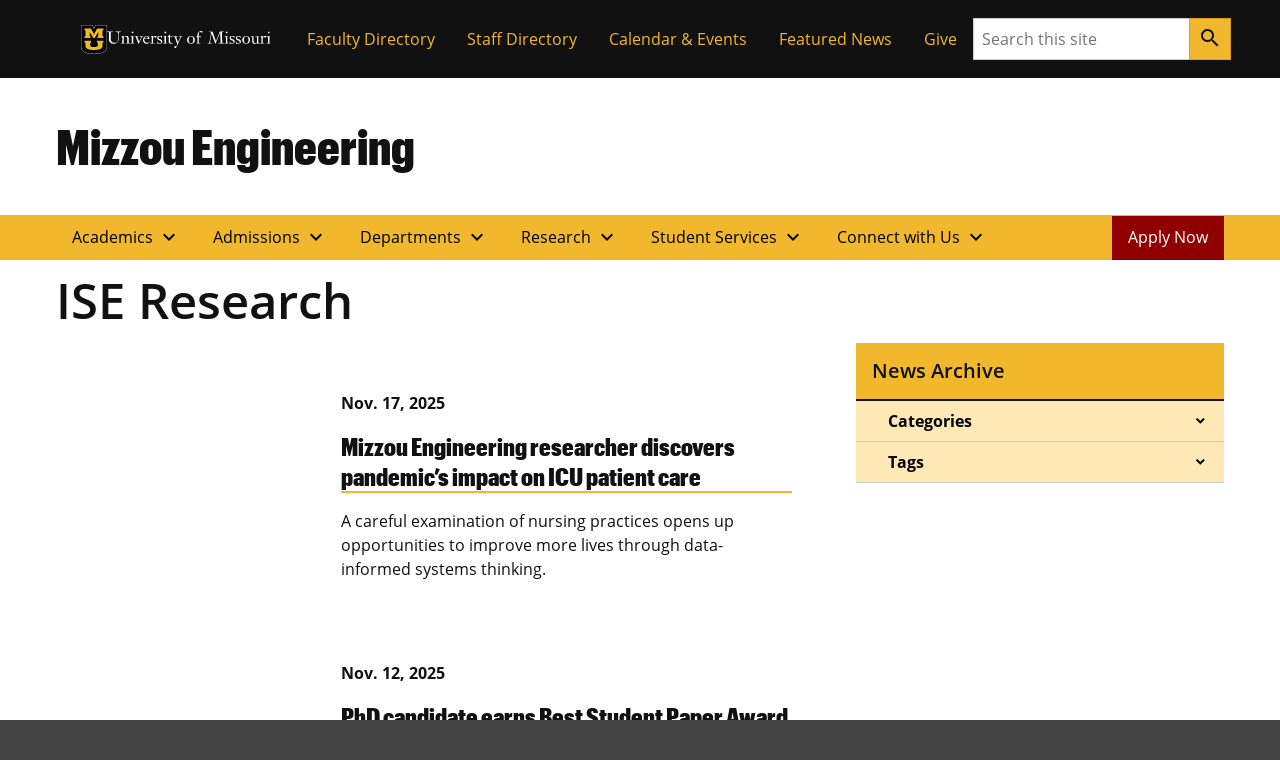

--- FILE ---
content_type: text/html; charset=UTF-8
request_url: https://engineering.missouri.edu/category/ise-research/
body_size: 110591
content:

<!DOCTYPE html>
<html dir="ltr" lang="en-US">
  <head>
    
    

    

    

      <title>Category: ISE Research</title>

<!-- The SEO Framework by Sybre Waaijer -->
<meta name="robots" content="max-snippet:-1,max-image-preview:large,max-video-preview:-1" />
<link rel="canonical" href="https://engineering.missouri.edu/category/impact-research-scholarship-and-creative-works/ise-research/" />
<link rel="next" href="https://engineering.missouri.edu/category/impact-research-scholarship-and-creative-works/ise-research/page/2/" />
<meta name="description" content="Discover research news about Mizzou’s Department of Industrial and Systems Engineering." />
<meta property="og:type" content="website" />
<meta property="og:locale" content="en_US" />
<meta property="og:site_name" content="Mizzou Engineering" />
<meta property="og:title" content="Category: ISE Research" />
<meta property="og:description" content="Discover research news about Mizzou’s Department of Industrial and Systems Engineering." />
<meta property="og:url" content="https://engineering.missouri.edu/category/impact-research-scholarship-and-creative-works/ise-research/" />
<meta name="twitter:card" content="summary_large_image" />
<meta name="twitter:title" content="Category: ISE Research" />
<meta name="twitter:description" content="Discover research news about Mizzou’s Department of Industrial and Systems Engineering." />
<script type="application/ld+json">{"@context":"https://schema.org","@graph":[{"@type":"WebSite","@id":"https://engineering.missouri.edu/#/schema/WebSite","url":"https://engineering.missouri.edu/","name":"Mizzou Engineering","inLanguage":"en-US","potentialAction":{"@type":"SearchAction","target":{"@type":"EntryPoint","urlTemplate":"https://engineering.missouri.edu/search/{search_term_string}/"},"query-input":"required name=search_term_string"},"publisher":{"@type":"Organization","@id":"https://engineering.missouri.edu/#/schema/Organization","name":"Mizzou Engineering","url":"https://engineering.missouri.edu/"}},{"@type":"CollectionPage","@id":"https://engineering.missouri.edu/category/impact-research-scholarship-and-creative-works/ise-research/","url":"https://engineering.missouri.edu/category/impact-research-scholarship-and-creative-works/ise-research/","name":"Category: ISE Research","description":"Discover research news about Mizzou’s Department of Industrial and Systems Engineering.","inLanguage":"en-US","isPartOf":{"@id":"https://engineering.missouri.edu/#/schema/WebSite"},"breadcrumb":{"@type":"BreadcrumbList","@id":"https://engineering.missouri.edu/#/schema/BreadcrumbList","itemListElement":[{"@type":"ListItem","position":1,"item":"https://engineering.missouri.edu/","name":"Mizzou Engineering"},{"@type":"ListItem","position":2,"name":"Category: ISE Research"}]}}]}</script>
<!-- / The SEO Framework by Sybre Waaijer | 4.35ms meta | 0.42ms boot -->

<style id='wp-img-auto-sizes-contain-inline-css'>
img:is([sizes=auto i],[sizes^="auto," i]){contain-intrinsic-size:3000px 1500px}
/*# sourceURL=wp-img-auto-sizes-contain-inline-css */
</style>
<style id='wp-emoji-styles-inline-css'>

	img.wp-smiley, img.emoji {
		display: inline !important;
		border: none !important;
		box-shadow: none !important;
		height: 1em !important;
		width: 1em !important;
		margin: 0 0.07em !important;
		vertical-align: -0.1em !important;
		background: none !important;
		padding: 0 !important;
	}
/*# sourceURL=wp-emoji-styles-inline-css */
</style>
<style id='wp-block-library-inline-css'>
:root{--wp-block-synced-color:#7a00df;--wp-block-synced-color--rgb:122,0,223;--wp-bound-block-color:var(--wp-block-synced-color);--wp-editor-canvas-background:#ddd;--wp-admin-theme-color:#007cba;--wp-admin-theme-color--rgb:0,124,186;--wp-admin-theme-color-darker-10:#006ba1;--wp-admin-theme-color-darker-10--rgb:0,107,160.5;--wp-admin-theme-color-darker-20:#005a87;--wp-admin-theme-color-darker-20--rgb:0,90,135;--wp-admin-border-width-focus:2px}@media (min-resolution:192dpi){:root{--wp-admin-border-width-focus:1.5px}}.wp-element-button{cursor:pointer}:root .has-very-light-gray-background-color{background-color:#eee}:root .has-very-dark-gray-background-color{background-color:#313131}:root .has-very-light-gray-color{color:#eee}:root .has-very-dark-gray-color{color:#313131}:root .has-vivid-green-cyan-to-vivid-cyan-blue-gradient-background{background:linear-gradient(135deg,#00d084,#0693e3)}:root .has-purple-crush-gradient-background{background:linear-gradient(135deg,#34e2e4,#4721fb 50%,#ab1dfe)}:root .has-hazy-dawn-gradient-background{background:linear-gradient(135deg,#faaca8,#dad0ec)}:root .has-subdued-olive-gradient-background{background:linear-gradient(135deg,#fafae1,#67a671)}:root .has-atomic-cream-gradient-background{background:linear-gradient(135deg,#fdd79a,#004a59)}:root .has-nightshade-gradient-background{background:linear-gradient(135deg,#330968,#31cdcf)}:root .has-midnight-gradient-background{background:linear-gradient(135deg,#020381,#2874fc)}:root{--wp--preset--font-size--normal:16px;--wp--preset--font-size--huge:42px}.has-regular-font-size{font-size:1em}.has-larger-font-size{font-size:2.625em}.has-normal-font-size{font-size:var(--wp--preset--font-size--normal)}.has-huge-font-size{font-size:var(--wp--preset--font-size--huge)}.has-text-align-center{text-align:center}.has-text-align-left{text-align:left}.has-text-align-right{text-align:right}.has-fit-text{white-space:nowrap!important}#end-resizable-editor-section{display:none}.aligncenter{clear:both}.items-justified-left{justify-content:flex-start}.items-justified-center{justify-content:center}.items-justified-right{justify-content:flex-end}.items-justified-space-between{justify-content:space-between}.screen-reader-text{border:0;clip-path:inset(50%);height:1px;margin:-1px;overflow:hidden;padding:0;position:absolute;width:1px;word-wrap:normal!important}.screen-reader-text:focus{background-color:#ddd;clip-path:none;color:#444;display:block;font-size:1em;height:auto;left:5px;line-height:normal;padding:15px 23px 14px;text-decoration:none;top:5px;width:auto;z-index:100000}html :where(.has-border-color){border-style:solid}html :where([style*=border-top-color]){border-top-style:solid}html :where([style*=border-right-color]){border-right-style:solid}html :where([style*=border-bottom-color]){border-bottom-style:solid}html :where([style*=border-left-color]){border-left-style:solid}html :where([style*=border-width]){border-style:solid}html :where([style*=border-top-width]){border-top-style:solid}html :where([style*=border-right-width]){border-right-style:solid}html :where([style*=border-bottom-width]){border-bottom-style:solid}html :where([style*=border-left-width]){border-left-style:solid}html :where(img[class*=wp-image-]){height:auto;max-width:100%}:where(figure){margin:0 0 1em}html :where(.is-position-sticky){--wp-admin--admin-bar--position-offset:var(--wp-admin--admin-bar--height,0px)}@media screen and (max-width:600px){html :where(.is-position-sticky){--wp-admin--admin-bar--position-offset:0px}}

/*# sourceURL=wp-block-library-inline-css */
</style><style id='mizzou-eeoaa-style-inline-css'>


/*# sourceURL=https://engineering.missouri.edu/wp-content/plugins/miz-wordpress-blocks/blocks/eeoaa/style-index.css */
</style>
<style id='mizzou-footer-style-inline-css'>
.miz-footer>*+*{margin-top:2rem}.miz-footer__brand{padding-top:2rem}.miz-footer__information{width:100%;padding-right:1rem;padding-left:1rem;margin-right:auto;margin-left:auto}@media(min-width: 576px){.miz-footer__information{max-width:540px}}@media(min-width: 768px){.miz-footer__information{max-width:720px}}@media(min-width: 992px){.miz-footer__information{max-width:960px}}@media(min-width: 1200px){.miz-footer__information{max-width:1200px}}.miz-footer__information>*{margin:0 0 2rem 0}@media(min-width: 768px){.miz-footer__information{display:flex;flex-flow:row nowrap;justify-content:space-between}.miz-footer__information>*{flex:0 1 auto}.miz-footer__information>*{margin:0}}@media(min-width: 768px){.miz-footer__contact{width:33.3%}}.miz-footer__colophon{padding:2rem 0 2rem 0;background-color:#111;border-top:1px solid rgba(0,0,0,0)}.miz-footer__colophon *,.miz-footer__colophon a:hover{color:#fff}.miz-footer__eeoaa{padding-top:2rem;border-top:1px solid #f1b82d}.miz-footer--dark{background-color:#111;color:#fff}.miz-footer--dark *,.miz-footer--dark a:hover{color:#fff}.miz-footer--dark .miz-footer__colophon,.miz-footer--dark .miz-footer__eeoaa{border-top-color:#af7c00}.miz-footer.miz-footer--dark .miz-link-list__link:hover{color:#000 !important;color:initial !important}.miz-footer.miz-footer--dark .miz-link-list__link:hover .miz-icon{color:#000 !important;color:initial !important}.miz-footer path{color:inherit !important}

/*# sourceURL=https://engineering.missouri.edu/wp-content/plugins/miz-wordpress-blocks/blocks/footer/style-index.css */
</style>
<style id='mizzou-footer-section-style-inline-css'>
.miz-footer__information{padding-left:0 !important;padding-left:initial !important;padding-right:0 !important;padding-right:initial !important}

/*# sourceURL=https://engineering.missouri.edu/wp-content/plugins/miz-wordpress-blocks/blocks/footer/footer-section/style-index.css */
</style>
<style id='mizzou-header-style-inline-css'>
.miz-header--dark .miz-masthead__title a{color:#fff}.miz-header--dark .miz-masthead__title a:hover,.miz-header--dark .miz-masthead__title a:focus,.miz-header--dark .miz-masthead__title a:active{color:#f1b82d}.miz-header--brand .miz-megamenu .miz-nav__link{font-family:"Open Sans","Segoe UI",Tahoma,sans-serif;font-weight:700;text-transform:uppercase}.miz-masthead--brand .miz-masthead__title{font-family:"Graphik Cond Web"}.miz-masthead--brand .miz-masthead__title a{font-family:inherit}

/*# sourceURL=https://engineering.missouri.edu/wp-content/plugins/miz-wordpress-blocks/blocks/header/style-index.css */
</style>
<style id='mizzou-header-section-style-inline-css'>
.miz-header--compact{box-shadow:0 .5rem 1rem rgba(17,17,17,.05);position:relative}.miz-header--compact .miz-masthead{padding:0}.miz-header--compact .miz-masthead .miz-masthead__title{padding:1.25rem 1.25rem 1.25rem 1rem;font-size:2rem}.miz-header--compact .miz-container{display:flex;align-items:center;justify-content:space-between}.miz-header--compact .miz-container .miz-megamenu{position:static;position:initial}@media(min-width: 768px){.miz-header--compact .miz-container .miz-masthead{display:block}}@media(min-width: 768px){.miz-header--compact .miz-container .miz-megamenu{position:unset !important}.miz-header--compact .miz-container .miz-megamenu .miz-nav{position:unset !important}}.miz-header--compact .miz-container .miz-megamenu .miz-megamenu__drawer.show{top:4.8rem;box-shadow:0 5px 10px -3px rgba(17,17,17,.75)}@media(min-width: 768px){.miz-header--compact .miz-container .miz-megamenu .miz-megamenu__drawer.show{top:6.8rem;border-top:10px solid #f1b82d}}@media(min-width: 1200px){.miz-header--compact .miz-container .miz-megamenu .miz-megamenu__drawer.show{top:4.8rem}}

/*# sourceURL=https://engineering.missouri.edu/wp-content/plugins/miz-wordpress-blocks/blocks/header/header-section/style-index.css */
</style>
<style id='mizzou-ribbon-style-inline-css'>
.miz-ribbon{background:#111;padding:1rem 1rem 1rem 1rem}.miz-ribbon>*{margin-bottom:0}.miz-ribbon>*+*{margin-top:1rem}@media(min-width: 992px){.miz-ribbon{display:flex;align-items:center;justify-content:space-between}.miz-ribbon>*{flex:1 0 auto;margin:0}}.miz-ribbon__signature{flex:1 0 100%}@media(min-width: 992px){.miz-ribbon__signature{flex:0 1 auto}}.miz-ribbon__link-list{flex-grow:1;flex-flow:row wrap;justify-content:center;align-content:center;align-items:center}@media(min-width: 576px){.miz-ribbon__link-list{justify-content:flex-end}}.miz-ribbon__link-list .miz-link-list__link{color:#f1b82d;align-self:center}.miz-ribbon__link-list .miz-link-list__link:hover{-webkit-text-decoration:underline;text-decoration:underline;background-color:inherit}@media(min-width: 992px){.miz-ribbon__search{flex:0 1 auto}}

/*# sourceURL=https://engineering.missouri.edu/wp-content/plugins/miz-wordpress-blocks/blocks/ribbon/style-index.css */
</style>
<style id='mizzou-ribbon-section-style-inline-css'>


/*# sourceURL=https://engineering.missouri.edu/wp-content/plugins/miz-wordpress-blocks/blocks/ribbon/ribbon-section/style-index.css */
</style>
<style id='mizzou-search-style-inline-css'>


/*# sourceURL=https://engineering.missouri.edu/wp-content/plugins/miz-wordpress-blocks/blocks/search/style-index.css */
</style>
<style id='mizzou-signature-style-inline-css'>
.miz-signature{position:relative;display:inline-flex;align-items:center;gap:calc(max(26px, min(10vw, 34px))/3);min-width:calc(204px + 34px/3);padding:calc(max(26px, min(10vw, 34px))/3)}.miz-signature>*{position:relative;display:inline-flex;flex:0 1 content}.miz-signature__logo{display:block;width:max(26px, min(10vw, 34px));padding:0;margin:0;pointer-events:none;height:max(17.16px, min(7vw, 38.08px))}.miz-signature__wordmark{display:inline-flex;width:229.5px;height:max(17.16px, min(7vw, 25.1328px));fill:#000;pointer-events:none}.miz-signature--small{gap:calc(max(26px, min(10vw, 26px))/3);padding:calc(max(26px, min(10vw, 26px))/3)}.miz-signature--small .miz-signature__logo{width:max(26px, min(10vw, 26px));height:max(17.16px, min(7vw, 29.12px))}.miz-signature--small .miz-signature__wordmark{width:calc(max(26px, min(10vw, 26px))*6.75);height:max(17.16px, min(7vw, 19.2192px))}.miz-signature--medium{gap:calc(max(26px, min(10vw, 34px))/3);padding:calc(max(26px, min(10vw, 34px))/3)}.miz-signature--medium .miz-signature__logo{width:max(26px, min(10vw, 34px));height:max(17.16px, min(7vw, 38.08px))}.miz-signature--medium .miz-signature__wordmark{width:calc(max(26px, min(10vw, 34px))*6.75);height:max(17.16px, min(7vw, 25.1328px))}.miz-signature--large{gap:calc(max(26px, min(10vw, 50px))/3);padding:calc(max(26px, min(10vw, 50px))/3)}.miz-signature--large .miz-signature__logo{width:max(26px, min(10vw, 50px));height:max(17.16px, min(7vw, 56px))}.miz-signature--large .miz-signature__wordmark{width:calc(max(26px, min(10vw, 50px))*6.75);height:max(17.16px, min(7vw, 36.96px))}.miz-signature--xlarge{gap:calc(max(26px, min(10vw, 74px))/3);padding:calc(max(26px, min(10vw, 74px))/3)}.miz-signature--xlarge .miz-signature__logo{width:max(26px, min(10vw, 74px));height:max(17.16px, min(7vw, 82.88px))}.miz-signature--xlarge .miz-signature__wordmark{width:calc(max(26px, min(10vw, 74px))*6.75);height:max(17.16px, min(7vw, 54.7008px))}.miz-signature--reverse .miz-signature__wordmark{fill:#fff}

/*# sourceURL=https://engineering.missouri.edu/wp-content/plugins/miz-wordpress-blocks/blocks/signature/style-index.css */
</style>
<style id='mizzou-colophon-style-inline-css'>
.miz-colophon{display:flex;flex-direction:column}.miz-colophon *+*{margin-top:1rem}@media(min-width: 768px){.miz-colophon{flex-direction:row;align-items:stretch}.miz-colophon>*{flex:1 1 100%;margin-top:0}.miz-colophon>*+*{margin-left:1rem}}.miz-publisher *,.miz-copyright *,.miz-colophon__publisher *,.miz-colophon__copyright *{margin:0}.miz-publisher *+*,.miz-copyright *+*,.miz-colophon__publisher *+*,.miz-colophon__copyright *+*{margin-top:1rem}

/*# sourceURL=https://engineering.missouri.edu/wp-content/plugins/mizzou-timber-blocks/blocks/colophon/style-index.css */
</style>
<style id='mizzou-contact-card-style-3-inline-css'>
.miz-contact-card .miz-card__body{padding:inherit}

/*# sourceURL=https://engineering.missouri.edu/wp-content/plugins/mizzou-timber-blocks/blocks/contact-card/style-index.css */
</style>
<style id='mizzou-masthead-style-inline-css'>
.miz-masthead{padding:2rem 0 2rem 0}.miz-masthead>:last-child{margin-bottom:0}.miz-masthead--dark{background:#222;color:#fff}.miz-masthead--dark .miz-masthead__title a{color:inherit}.miz-masthead--dark .miz-masthead__title a:active,.miz-masthead--dark .miz-masthead__title a:focus,.miz-masthead--dark .miz-masthead__title a:hover{color:#f1b82d}.miz-masthead__title{font-size:2.441em}.miz-masthead__title a{-webkit-text-decoration:none;text-decoration:none}.miz-masthead__title a:hover{color:#900000}@media(min-width: 768px){.miz-masthead__title{font-weight:300;font-size:3.052em}}.miz-masthead__subtitle{font-size:1.563em;margin-top:-0.5rem}@media(min-width: 768px){.miz-masthead__subtitle{font-size:1.953em;font-weight:300}}.miz-masthead--brand .miz-masthead__title{font-family:"Graphik Cond Web"}.miz-masthead--brand .miz-masthead__title a{font-family:inherit}.miz-masthead__subtitle a{-webkit-text-decoration:none;text-decoration:none}.miz-masthead--dark .miz-masthead__title{color:#fff}.miz-masthead--dark .miz-masthead__title a{color:#fff}.miz-masthead--dark .miz-masthead__title a:hover,.miz-masthead--dark .miz-masthead__title a:focus,.miz-masthead--dark .miz-masthead__title a:active{color:#f1b82d}span.miz-masthead__title{display:block}

/*# sourceURL=https://engineering.missouri.edu/wp-content/plugins/mizzou-timber-blocks/blocks/masthead/style-index.css */
</style>
<style id='mizzou-primary-navigation-style-inline-css'>
.miz-navigation--primary,.miz-primary-navigation{position:relative;background-color:#f1b82d}.miz-navigation--primary__menu-button,.miz-primary-navigation__menu-button{margin:1rem 1rem 1rem 1rem}@media(min-width: 768px){.miz-navigation--primary__menu-button,.miz-primary-navigation__menu-button{display:none !important}}.miz-navigation--primary__nav,.miz-primary-navigation__nav{display:none}@media(min-width: 768px){.miz-navigation--primary__nav,.miz-primary-navigation__nav{display:block}.miz-navigation--primary__nav>.miz-nav__list,.miz-primary-navigation__nav>.miz-nav__list{display:flex;flex-flow:row nowrap;flex-wrap:wrap}.miz-navigation--primary__nav>.miz-nav__list>*,.miz-primary-navigation__nav>.miz-nav__list>*{flex:0 1 auto}.miz-navigation--primary__nav>.miz-nav__list .miz-nav__link+.miz-nav__list .miz-nav__link,.miz-primary-navigation__nav>.miz-nav__list .miz-nav__link+.miz-nav__list .miz-nav__link{padding-left:1rem}}.miz-navigation--primary__nav.expand,.miz-primary-navigation__nav.expand{display:block}.miz-primary-navigation__nav-list{position:relative}.miz-primary-navigation__nav-link{font-weight:700}.miz-primary-navigation__nav-item-w-sub .miz-dropdown__button .material-icons{transform-origin:center;transition:transform .2s ease-out}.miz-primary-navigation__nav-item-w-sub .miz-dropdown__button[aria-expanded=true] .material-icons{transform:rotate(180deg)}.miz-primary-navigation__sub-nav-list{display:none}.miz-primary-navigation__sub-nav-list.show{display:block;min-width:-webkit-max-content;min-width:-moz-max-content;min-width:max-content;z-index:20;background-color:#f0f0f0;box-shadow:.125rem .25rem .25rem hsla(0,0%,80%,.5),-0.125rem .25rem .25rem hsla(0,0%,80%,.5)}@media(min-width: 768px){.miz-primary-navigation__sub-nav-list{position:absolute;background-color:#fff}}

/*# sourceURL=https://engineering.missouri.edu/wp-content/plugins/mizzou-timber-blocks/blocks/navigations/primary-navigation/style-index.css */
</style>
<style id='mizzou-tactical-navigation-style-inline-css'>
@media(min-width: 576px){.miz-ribbon__link-list{justify-content:flex-end !important}}

/*# sourceURL=https://engineering.missouri.edu/wp-content/plugins/mizzou-timber-blocks/blocks/navigations/tactical-navigation/style-index.css */
</style>
<style id='global-styles-inline-css'>
:root{--wp--preset--aspect-ratio--square: 1;--wp--preset--aspect-ratio--4-3: 4/3;--wp--preset--aspect-ratio--3-4: 3/4;--wp--preset--aspect-ratio--3-2: 3/2;--wp--preset--aspect-ratio--2-3: 2/3;--wp--preset--aspect-ratio--16-9: 16/9;--wp--preset--aspect-ratio--9-16: 9/16;--wp--preset--color--black: #000000;--wp--preset--color--cyan-bluish-gray: #abb8c3;--wp--preset--color--white: #ffffff;--wp--preset--color--pale-pink: #f78da7;--wp--preset--color--vivid-red: #cf2e2e;--wp--preset--color--luminous-vivid-orange: #ff6900;--wp--preset--color--luminous-vivid-amber: #fcb900;--wp--preset--color--light-green-cyan: #7bdcb5;--wp--preset--color--vivid-green-cyan: #00d084;--wp--preset--color--pale-cyan-blue: #8ed1fc;--wp--preset--color--vivid-cyan-blue: #0693e3;--wp--preset--color--vivid-purple: #9b51e0;--wp--preset--color--miz-black: #222222;--wp--preset--color--miz-gold: #F1B82D;--wp--preset--color--miz-white: #FFFFFF;--wp--preset--color--miz-red: #900000;--wp--preset--color--miz-orange: #BD4D1F;--wp--preset--color--miz-blue: #318FD7;--wp--preset--color--miz-green: #3F8F26;--wp--preset--color--miz-gold-100: #FFF4D6;--wp--preset--color--miz-gold-200: #FEE8B6;--wp--preset--color--miz-gold-300: #FBD986;--wp--preset--color--miz-gold-500: #D79900;--wp--preset--color--miz-gold-600: #AF7C00;--wp--preset--color--miz-black-100: #F0F0F0;--wp--preset--color--miz-black-200: #CCCCCC;--wp--preset--color--miz-black-300: #999999;--wp--preset--color--miz-black-400: #666666;--wp--preset--color--miz-black-500: #444444;--wp--preset--color--miz-black-600: #222222;--wp--preset--color--miz-red-100: #FFECEC;--wp--preset--color--miz-red-200: #FFC2C4;--wp--preset--color--miz-red-300: #CA4B4B;--wp--preset--color--miz-red-500: #6A0206;--wp--preset--color--miz-red-600: #470102;--wp--preset--color--miz-orange-100: #FFE4DB;--wp--preset--color--miz-orange-200: #FFBEA9;--wp--preset--color--miz-orange-300: #DE6835;--wp--preset--color--miz-orange-500: #992D00;--wp--preset--color--miz-orange-600: #611C00;--wp--preset--color--miz-blue-100: #E4F1FA;--wp--preset--color--miz-blue-200: #B2D5F0;--wp--preset--color--miz-blue-300: #65ABE1;--wp--preset--color--miz-blue-500: #1A5888;--wp--preset--color--miz-blue-600: #143650;--wp--preset--color--miz-green-100: #EBF4E9;--wp--preset--color--miz-green-200: #B2CFA9;--wp--preset--color--miz-green-300: #6FAB5D;--wp--preset--color--miz-green-500: #2D671B;--wp--preset--color--miz-green-600: #214716;--wp--preset--color--transparent: transparent;--wp--preset--gradient--vivid-cyan-blue-to-vivid-purple: linear-gradient(135deg,rgb(6,147,227) 0%,rgb(155,81,224) 100%);--wp--preset--gradient--light-green-cyan-to-vivid-green-cyan: linear-gradient(135deg,rgb(122,220,180) 0%,rgb(0,208,130) 100%);--wp--preset--gradient--luminous-vivid-amber-to-luminous-vivid-orange: linear-gradient(135deg,rgb(252,185,0) 0%,rgb(255,105,0) 100%);--wp--preset--gradient--luminous-vivid-orange-to-vivid-red: linear-gradient(135deg,rgb(255,105,0) 0%,rgb(207,46,46) 100%);--wp--preset--gradient--very-light-gray-to-cyan-bluish-gray: linear-gradient(135deg,rgb(238,238,238) 0%,rgb(169,184,195) 100%);--wp--preset--gradient--cool-to-warm-spectrum: linear-gradient(135deg,rgb(74,234,220) 0%,rgb(151,120,209) 20%,rgb(207,42,186) 40%,rgb(238,44,130) 60%,rgb(251,105,98) 80%,rgb(254,248,76) 100%);--wp--preset--gradient--blush-light-purple: linear-gradient(135deg,rgb(255,206,236) 0%,rgb(152,150,240) 100%);--wp--preset--gradient--blush-bordeaux: linear-gradient(135deg,rgb(254,205,165) 0%,rgb(254,45,45) 50%,rgb(107,0,62) 100%);--wp--preset--gradient--luminous-dusk: linear-gradient(135deg,rgb(255,203,112) 0%,rgb(199,81,192) 50%,rgb(65,88,208) 100%);--wp--preset--gradient--pale-ocean: linear-gradient(135deg,rgb(255,245,203) 0%,rgb(182,227,212) 50%,rgb(51,167,181) 100%);--wp--preset--gradient--electric-grass: linear-gradient(135deg,rgb(202,248,128) 0%,rgb(113,206,126) 100%);--wp--preset--gradient--midnight: linear-gradient(135deg,rgb(2,3,129) 0%,rgb(40,116,252) 100%);--wp--preset--font-size--small: 13px;--wp--preset--font-size--medium: 20px;--wp--preset--font-size--large: 36px;--wp--preset--font-size--x-large: 42px;--wp--preset--font-size--miz-text-sm: .8em;--wp--preset--font-size--miz-text-md: 1em;--wp--preset--font-size--miz-text-lg: 1.25em;--wp--preset--font-size--miz-text-level-3: 1.563em;--wp--preset--font-size--miz-text-level-4: 1.953em;--wp--preset--font-size--miz-text-level-5: 2.441em;--wp--preset--font-size--miz-text-level-6: 3.052em;--wp--preset--font-size--miz-text-level-7: 3.815em;--wp--preset--font-family--open-sans: Open Sans;--wp--preset--font-family--miz-text-condensed: Open Sans Condensed;--wp--preset--font-family--miz-clarendon: ClarendonURW-Reg;--wp--preset--font-family--miz-graphik: Graphik Cond Web;--wp--preset--spacing--20: 0.44rem;--wp--preset--spacing--30: 0.67rem;--wp--preset--spacing--40: 1rem;--wp--preset--spacing--50: 1.5rem;--wp--preset--spacing--60: 2.25rem;--wp--preset--spacing--70: 3.38rem;--wp--preset--spacing--80: 5.06rem;--wp--preset--shadow--natural: 6px 6px 9px rgba(0, 0, 0, 0.2);--wp--preset--shadow--deep: 12px 12px 50px rgba(0, 0, 0, 0.4);--wp--preset--shadow--sharp: 6px 6px 0px rgba(0, 0, 0, 0.2);--wp--preset--shadow--outlined: 6px 6px 0px -3px rgb(255, 255, 255), 6px 6px rgb(0, 0, 0);--wp--preset--shadow--crisp: 6px 6px 0px rgb(0, 0, 0);--wp--custom--font-primary: 'Open Sans', 'Segoe UI', Tahoma, sans-serif;--wp--custom--font-weight--bold: 700;--wp--custom--font-weight--light: 300;--wp--custom--font-weight--normal: 400;--wp--custom--line-height--body: 1.5;--wp--custom--line-height--heading: 1.2;--wp--custom--line-height--page-title: 1.3;}.wp-block-heading{--wp--preset--font-family--open-sans: Open Sans;--wp--preset--font-family--miz-text-condensed: Open Sans Condensed;--wp--preset--font-family--miz-clarendon: ClarendonURW-Reg;--wp--preset--font-family--miz-graphik: Graphik Cond Web;}p{--wp--preset--font-size--miz-text-sm: .8em;--wp--preset--font-size--miz-text-md: 1em;--wp--preset--font-size--miz-text-lg: 1.25em;}.wp-block-social-links{--wp--preset--color--miz-black: #222222;--wp--preset--color--miz-gold: #F1B82D;--wp--preset--color--miz-white: #FFFFFF;}:root { --wp--style--global--content-size: 960px;--wp--style--global--wide-size: 1200px; }:where(body) { margin: 0; }.wp-site-blocks > .alignleft { float: left; margin-right: 2em; }.wp-site-blocks > .alignright { float: right; margin-left: 2em; }.wp-site-blocks > .aligncenter { justify-content: center; margin-left: auto; margin-right: auto; }:where(.is-layout-flex){gap: 0.5em;}:where(.is-layout-grid){gap: 0.5em;}.is-layout-flow > .alignleft{float: left;margin-inline-start: 0;margin-inline-end: 2em;}.is-layout-flow > .alignright{float: right;margin-inline-start: 2em;margin-inline-end: 0;}.is-layout-flow > .aligncenter{margin-left: auto !important;margin-right: auto !important;}.is-layout-constrained > .alignleft{float: left;margin-inline-start: 0;margin-inline-end: 2em;}.is-layout-constrained > .alignright{float: right;margin-inline-start: 2em;margin-inline-end: 0;}.is-layout-constrained > .aligncenter{margin-left: auto !important;margin-right: auto !important;}.is-layout-constrained > :where(:not(.alignleft):not(.alignright):not(.alignfull)){max-width: var(--wp--style--global--content-size);margin-left: auto !important;margin-right: auto !important;}.is-layout-constrained > .alignwide{max-width: var(--wp--style--global--wide-size);}body .is-layout-flex{display: flex;}.is-layout-flex{flex-wrap: wrap;align-items: center;}.is-layout-flex > :is(*, div){margin: 0;}body .is-layout-grid{display: grid;}.is-layout-grid > :is(*, div){margin: 0;}body{font-family: var(--wp--preset--font-family--open-sans);font-size: var(--wp--preset--font-size--miz-text-md);line-height: var(--wp--custom--line-height--body);margin-bottom: 1rem;padding-top: 0px;padding-right: 0px;padding-bottom: 0px;padding-left: 0px;}:root :where(.wp-element-button, .wp-block-button__link){background-color: #32373c;border-width: 0;color: #fff;font-family: inherit;font-size: inherit;font-style: inherit;font-weight: inherit;letter-spacing: inherit;line-height: inherit;padding-top: calc(0.667em + 2px);padding-right: calc(1.333em + 2px);padding-bottom: calc(0.667em + 2px);padding-left: calc(1.333em + 2px);text-decoration: none;text-transform: inherit;}.has-black-color{color: var(--wp--preset--color--black) !important;}.has-cyan-bluish-gray-color{color: var(--wp--preset--color--cyan-bluish-gray) !important;}.has-white-color{color: var(--wp--preset--color--white) !important;}.has-pale-pink-color{color: var(--wp--preset--color--pale-pink) !important;}.has-vivid-red-color{color: var(--wp--preset--color--vivid-red) !important;}.has-luminous-vivid-orange-color{color: var(--wp--preset--color--luminous-vivid-orange) !important;}.has-luminous-vivid-amber-color{color: var(--wp--preset--color--luminous-vivid-amber) !important;}.has-light-green-cyan-color{color: var(--wp--preset--color--light-green-cyan) !important;}.has-vivid-green-cyan-color{color: var(--wp--preset--color--vivid-green-cyan) !important;}.has-pale-cyan-blue-color{color: var(--wp--preset--color--pale-cyan-blue) !important;}.has-vivid-cyan-blue-color{color: var(--wp--preset--color--vivid-cyan-blue) !important;}.has-vivid-purple-color{color: var(--wp--preset--color--vivid-purple) !important;}.has-miz-black-color{color: var(--wp--preset--color--miz-black) !important;}.has-miz-gold-color{color: var(--wp--preset--color--miz-gold) !important;}.has-miz-white-color{color: var(--wp--preset--color--miz-white) !important;}.has-miz-red-color{color: var(--wp--preset--color--miz-red) !important;}.has-miz-orange-color{color: var(--wp--preset--color--miz-orange) !important;}.has-miz-blue-color{color: var(--wp--preset--color--miz-blue) !important;}.has-miz-green-color{color: var(--wp--preset--color--miz-green) !important;}.has-miz-gold-100-color{color: var(--wp--preset--color--miz-gold-100) !important;}.has-miz-gold-200-color{color: var(--wp--preset--color--miz-gold-200) !important;}.has-miz-gold-300-color{color: var(--wp--preset--color--miz-gold-300) !important;}.has-miz-gold-500-color{color: var(--wp--preset--color--miz-gold-500) !important;}.has-miz-gold-600-color{color: var(--wp--preset--color--miz-gold-600) !important;}.has-miz-black-100-color{color: var(--wp--preset--color--miz-black-100) !important;}.has-miz-black-200-color{color: var(--wp--preset--color--miz-black-200) !important;}.has-miz-black-300-color{color: var(--wp--preset--color--miz-black-300) !important;}.has-miz-black-400-color{color: var(--wp--preset--color--miz-black-400) !important;}.has-miz-black-500-color{color: var(--wp--preset--color--miz-black-500) !important;}.has-miz-black-600-color{color: var(--wp--preset--color--miz-black-600) !important;}.has-miz-red-100-color{color: var(--wp--preset--color--miz-red-100) !important;}.has-miz-red-200-color{color: var(--wp--preset--color--miz-red-200) !important;}.has-miz-red-300-color{color: var(--wp--preset--color--miz-red-300) !important;}.has-miz-red-500-color{color: var(--wp--preset--color--miz-red-500) !important;}.has-miz-red-600-color{color: var(--wp--preset--color--miz-red-600) !important;}.has-miz-orange-100-color{color: var(--wp--preset--color--miz-orange-100) !important;}.has-miz-orange-200-color{color: var(--wp--preset--color--miz-orange-200) !important;}.has-miz-orange-300-color{color: var(--wp--preset--color--miz-orange-300) !important;}.has-miz-orange-500-color{color: var(--wp--preset--color--miz-orange-500) !important;}.has-miz-orange-600-color{color: var(--wp--preset--color--miz-orange-600) !important;}.has-miz-blue-100-color{color: var(--wp--preset--color--miz-blue-100) !important;}.has-miz-blue-200-color{color: var(--wp--preset--color--miz-blue-200) !important;}.has-miz-blue-300-color{color: var(--wp--preset--color--miz-blue-300) !important;}.has-miz-blue-500-color{color: var(--wp--preset--color--miz-blue-500) !important;}.has-miz-blue-600-color{color: var(--wp--preset--color--miz-blue-600) !important;}.has-miz-green-100-color{color: var(--wp--preset--color--miz-green-100) !important;}.has-miz-green-200-color{color: var(--wp--preset--color--miz-green-200) !important;}.has-miz-green-300-color{color: var(--wp--preset--color--miz-green-300) !important;}.has-miz-green-500-color{color: var(--wp--preset--color--miz-green-500) !important;}.has-miz-green-600-color{color: var(--wp--preset--color--miz-green-600) !important;}.has-transparent-color{color: var(--wp--preset--color--transparent) !important;}.has-black-background-color{background-color: var(--wp--preset--color--black) !important;}.has-cyan-bluish-gray-background-color{background-color: var(--wp--preset--color--cyan-bluish-gray) !important;}.has-white-background-color{background-color: var(--wp--preset--color--white) !important;}.has-pale-pink-background-color{background-color: var(--wp--preset--color--pale-pink) !important;}.has-vivid-red-background-color{background-color: var(--wp--preset--color--vivid-red) !important;}.has-luminous-vivid-orange-background-color{background-color: var(--wp--preset--color--luminous-vivid-orange) !important;}.has-luminous-vivid-amber-background-color{background-color: var(--wp--preset--color--luminous-vivid-amber) !important;}.has-light-green-cyan-background-color{background-color: var(--wp--preset--color--light-green-cyan) !important;}.has-vivid-green-cyan-background-color{background-color: var(--wp--preset--color--vivid-green-cyan) !important;}.has-pale-cyan-blue-background-color{background-color: var(--wp--preset--color--pale-cyan-blue) !important;}.has-vivid-cyan-blue-background-color{background-color: var(--wp--preset--color--vivid-cyan-blue) !important;}.has-vivid-purple-background-color{background-color: var(--wp--preset--color--vivid-purple) !important;}.has-miz-black-background-color{background-color: var(--wp--preset--color--miz-black) !important;}.has-miz-gold-background-color{background-color: var(--wp--preset--color--miz-gold) !important;}.has-miz-white-background-color{background-color: var(--wp--preset--color--miz-white) !important;}.has-miz-red-background-color{background-color: var(--wp--preset--color--miz-red) !important;}.has-miz-orange-background-color{background-color: var(--wp--preset--color--miz-orange) !important;}.has-miz-blue-background-color{background-color: var(--wp--preset--color--miz-blue) !important;}.has-miz-green-background-color{background-color: var(--wp--preset--color--miz-green) !important;}.has-miz-gold-100-background-color{background-color: var(--wp--preset--color--miz-gold-100) !important;}.has-miz-gold-200-background-color{background-color: var(--wp--preset--color--miz-gold-200) !important;}.has-miz-gold-300-background-color{background-color: var(--wp--preset--color--miz-gold-300) !important;}.has-miz-gold-500-background-color{background-color: var(--wp--preset--color--miz-gold-500) !important;}.has-miz-gold-600-background-color{background-color: var(--wp--preset--color--miz-gold-600) !important;}.has-miz-black-100-background-color{background-color: var(--wp--preset--color--miz-black-100) !important;}.has-miz-black-200-background-color{background-color: var(--wp--preset--color--miz-black-200) !important;}.has-miz-black-300-background-color{background-color: var(--wp--preset--color--miz-black-300) !important;}.has-miz-black-400-background-color{background-color: var(--wp--preset--color--miz-black-400) !important;}.has-miz-black-500-background-color{background-color: var(--wp--preset--color--miz-black-500) !important;}.has-miz-black-600-background-color{background-color: var(--wp--preset--color--miz-black-600) !important;}.has-miz-red-100-background-color{background-color: var(--wp--preset--color--miz-red-100) !important;}.has-miz-red-200-background-color{background-color: var(--wp--preset--color--miz-red-200) !important;}.has-miz-red-300-background-color{background-color: var(--wp--preset--color--miz-red-300) !important;}.has-miz-red-500-background-color{background-color: var(--wp--preset--color--miz-red-500) !important;}.has-miz-red-600-background-color{background-color: var(--wp--preset--color--miz-red-600) !important;}.has-miz-orange-100-background-color{background-color: var(--wp--preset--color--miz-orange-100) !important;}.has-miz-orange-200-background-color{background-color: var(--wp--preset--color--miz-orange-200) !important;}.has-miz-orange-300-background-color{background-color: var(--wp--preset--color--miz-orange-300) !important;}.has-miz-orange-500-background-color{background-color: var(--wp--preset--color--miz-orange-500) !important;}.has-miz-orange-600-background-color{background-color: var(--wp--preset--color--miz-orange-600) !important;}.has-miz-blue-100-background-color{background-color: var(--wp--preset--color--miz-blue-100) !important;}.has-miz-blue-200-background-color{background-color: var(--wp--preset--color--miz-blue-200) !important;}.has-miz-blue-300-background-color{background-color: var(--wp--preset--color--miz-blue-300) !important;}.has-miz-blue-500-background-color{background-color: var(--wp--preset--color--miz-blue-500) !important;}.has-miz-blue-600-background-color{background-color: var(--wp--preset--color--miz-blue-600) !important;}.has-miz-green-100-background-color{background-color: var(--wp--preset--color--miz-green-100) !important;}.has-miz-green-200-background-color{background-color: var(--wp--preset--color--miz-green-200) !important;}.has-miz-green-300-background-color{background-color: var(--wp--preset--color--miz-green-300) !important;}.has-miz-green-500-background-color{background-color: var(--wp--preset--color--miz-green-500) !important;}.has-miz-green-600-background-color{background-color: var(--wp--preset--color--miz-green-600) !important;}.has-transparent-background-color{background-color: var(--wp--preset--color--transparent) !important;}.has-black-border-color{border-color: var(--wp--preset--color--black) !important;}.has-cyan-bluish-gray-border-color{border-color: var(--wp--preset--color--cyan-bluish-gray) !important;}.has-white-border-color{border-color: var(--wp--preset--color--white) !important;}.has-pale-pink-border-color{border-color: var(--wp--preset--color--pale-pink) !important;}.has-vivid-red-border-color{border-color: var(--wp--preset--color--vivid-red) !important;}.has-luminous-vivid-orange-border-color{border-color: var(--wp--preset--color--luminous-vivid-orange) !important;}.has-luminous-vivid-amber-border-color{border-color: var(--wp--preset--color--luminous-vivid-amber) !important;}.has-light-green-cyan-border-color{border-color: var(--wp--preset--color--light-green-cyan) !important;}.has-vivid-green-cyan-border-color{border-color: var(--wp--preset--color--vivid-green-cyan) !important;}.has-pale-cyan-blue-border-color{border-color: var(--wp--preset--color--pale-cyan-blue) !important;}.has-vivid-cyan-blue-border-color{border-color: var(--wp--preset--color--vivid-cyan-blue) !important;}.has-vivid-purple-border-color{border-color: var(--wp--preset--color--vivid-purple) !important;}.has-miz-black-border-color{border-color: var(--wp--preset--color--miz-black) !important;}.has-miz-gold-border-color{border-color: var(--wp--preset--color--miz-gold) !important;}.has-miz-white-border-color{border-color: var(--wp--preset--color--miz-white) !important;}.has-miz-red-border-color{border-color: var(--wp--preset--color--miz-red) !important;}.has-miz-orange-border-color{border-color: var(--wp--preset--color--miz-orange) !important;}.has-miz-blue-border-color{border-color: var(--wp--preset--color--miz-blue) !important;}.has-miz-green-border-color{border-color: var(--wp--preset--color--miz-green) !important;}.has-miz-gold-100-border-color{border-color: var(--wp--preset--color--miz-gold-100) !important;}.has-miz-gold-200-border-color{border-color: var(--wp--preset--color--miz-gold-200) !important;}.has-miz-gold-300-border-color{border-color: var(--wp--preset--color--miz-gold-300) !important;}.has-miz-gold-500-border-color{border-color: var(--wp--preset--color--miz-gold-500) !important;}.has-miz-gold-600-border-color{border-color: var(--wp--preset--color--miz-gold-600) !important;}.has-miz-black-100-border-color{border-color: var(--wp--preset--color--miz-black-100) !important;}.has-miz-black-200-border-color{border-color: var(--wp--preset--color--miz-black-200) !important;}.has-miz-black-300-border-color{border-color: var(--wp--preset--color--miz-black-300) !important;}.has-miz-black-400-border-color{border-color: var(--wp--preset--color--miz-black-400) !important;}.has-miz-black-500-border-color{border-color: var(--wp--preset--color--miz-black-500) !important;}.has-miz-black-600-border-color{border-color: var(--wp--preset--color--miz-black-600) !important;}.has-miz-red-100-border-color{border-color: var(--wp--preset--color--miz-red-100) !important;}.has-miz-red-200-border-color{border-color: var(--wp--preset--color--miz-red-200) !important;}.has-miz-red-300-border-color{border-color: var(--wp--preset--color--miz-red-300) !important;}.has-miz-red-500-border-color{border-color: var(--wp--preset--color--miz-red-500) !important;}.has-miz-red-600-border-color{border-color: var(--wp--preset--color--miz-red-600) !important;}.has-miz-orange-100-border-color{border-color: var(--wp--preset--color--miz-orange-100) !important;}.has-miz-orange-200-border-color{border-color: var(--wp--preset--color--miz-orange-200) !important;}.has-miz-orange-300-border-color{border-color: var(--wp--preset--color--miz-orange-300) !important;}.has-miz-orange-500-border-color{border-color: var(--wp--preset--color--miz-orange-500) !important;}.has-miz-orange-600-border-color{border-color: var(--wp--preset--color--miz-orange-600) !important;}.has-miz-blue-100-border-color{border-color: var(--wp--preset--color--miz-blue-100) !important;}.has-miz-blue-200-border-color{border-color: var(--wp--preset--color--miz-blue-200) !important;}.has-miz-blue-300-border-color{border-color: var(--wp--preset--color--miz-blue-300) !important;}.has-miz-blue-500-border-color{border-color: var(--wp--preset--color--miz-blue-500) !important;}.has-miz-blue-600-border-color{border-color: var(--wp--preset--color--miz-blue-600) !important;}.has-miz-green-100-border-color{border-color: var(--wp--preset--color--miz-green-100) !important;}.has-miz-green-200-border-color{border-color: var(--wp--preset--color--miz-green-200) !important;}.has-miz-green-300-border-color{border-color: var(--wp--preset--color--miz-green-300) !important;}.has-miz-green-500-border-color{border-color: var(--wp--preset--color--miz-green-500) !important;}.has-miz-green-600-border-color{border-color: var(--wp--preset--color--miz-green-600) !important;}.has-transparent-border-color{border-color: var(--wp--preset--color--transparent) !important;}.has-vivid-cyan-blue-to-vivid-purple-gradient-background{background: var(--wp--preset--gradient--vivid-cyan-blue-to-vivid-purple) !important;}.has-light-green-cyan-to-vivid-green-cyan-gradient-background{background: var(--wp--preset--gradient--light-green-cyan-to-vivid-green-cyan) !important;}.has-luminous-vivid-amber-to-luminous-vivid-orange-gradient-background{background: var(--wp--preset--gradient--luminous-vivid-amber-to-luminous-vivid-orange) !important;}.has-luminous-vivid-orange-to-vivid-red-gradient-background{background: var(--wp--preset--gradient--luminous-vivid-orange-to-vivid-red) !important;}.has-very-light-gray-to-cyan-bluish-gray-gradient-background{background: var(--wp--preset--gradient--very-light-gray-to-cyan-bluish-gray) !important;}.has-cool-to-warm-spectrum-gradient-background{background: var(--wp--preset--gradient--cool-to-warm-spectrum) !important;}.has-blush-light-purple-gradient-background{background: var(--wp--preset--gradient--blush-light-purple) !important;}.has-blush-bordeaux-gradient-background{background: var(--wp--preset--gradient--blush-bordeaux) !important;}.has-luminous-dusk-gradient-background{background: var(--wp--preset--gradient--luminous-dusk) !important;}.has-pale-ocean-gradient-background{background: var(--wp--preset--gradient--pale-ocean) !important;}.has-electric-grass-gradient-background{background: var(--wp--preset--gradient--electric-grass) !important;}.has-midnight-gradient-background{background: var(--wp--preset--gradient--midnight) !important;}.has-small-font-size{font-size: var(--wp--preset--font-size--small) !important;}.has-medium-font-size{font-size: var(--wp--preset--font-size--medium) !important;}.has-large-font-size{font-size: var(--wp--preset--font-size--large) !important;}.has-x-large-font-size{font-size: var(--wp--preset--font-size--x-large) !important;}.has-miz-text-sm-font-size{font-size: var(--wp--preset--font-size--miz-text-sm) !important;}.has-miz-text-md-font-size{font-size: var(--wp--preset--font-size--miz-text-md) !important;}.has-miz-text-lg-font-size{font-size: var(--wp--preset--font-size--miz-text-lg) !important;}.has-miz-text-level-3-font-size{font-size: var(--wp--preset--font-size--miz-text-level-3) !important;}.has-miz-text-level-4-font-size{font-size: var(--wp--preset--font-size--miz-text-level-4) !important;}.has-miz-text-level-5-font-size{font-size: var(--wp--preset--font-size--miz-text-level-5) !important;}.has-miz-text-level-6-font-size{font-size: var(--wp--preset--font-size--miz-text-level-6) !important;}.has-miz-text-level-7-font-size{font-size: var(--wp--preset--font-size--miz-text-level-7) !important;}.has-open-sans-font-family{font-family: var(--wp--preset--font-family--open-sans) !important;}.has-miz-text-condensed-font-family{font-family: var(--wp--preset--font-family--miz-text-condensed) !important;}.has-miz-clarendon-font-family{font-family: var(--wp--preset--font-family--miz-clarendon) !important;}.has-miz-graphik-font-family{font-family: var(--wp--preset--font-family--miz-graphik) !important;}.wp-block-heading.has-open-sans-font-family{font-family: var(--wp--preset--font-family--open-sans) !important;}.wp-block-heading.has-miz-text-condensed-font-family{font-family: var(--wp--preset--font-family--miz-text-condensed) !important;}.wp-block-heading.has-miz-clarendon-font-family{font-family: var(--wp--preset--font-family--miz-clarendon) !important;}.wp-block-heading.has-miz-graphik-font-family{font-family: var(--wp--preset--font-family--miz-graphik) !important;}p.has-miz-text-sm-font-size{font-size: var(--wp--preset--font-size--miz-text-sm) !important;}p.has-miz-text-md-font-size{font-size: var(--wp--preset--font-size--miz-text-md) !important;}p.has-miz-text-lg-font-size{font-size: var(--wp--preset--font-size--miz-text-lg) !important;}.wp-block-social-links.has-miz-black-color{color: var(--wp--preset--color--miz-black) !important;}.wp-block-social-links.has-miz-gold-color{color: var(--wp--preset--color--miz-gold) !important;}.wp-block-social-links.has-miz-white-color{color: var(--wp--preset--color--miz-white) !important;}.wp-block-social-links.has-miz-black-background-color{background-color: var(--wp--preset--color--miz-black) !important;}.wp-block-social-links.has-miz-gold-background-color{background-color: var(--wp--preset--color--miz-gold) !important;}.wp-block-social-links.has-miz-white-background-color{background-color: var(--wp--preset--color--miz-white) !important;}.wp-block-social-links.has-miz-black-border-color{border-color: var(--wp--preset--color--miz-black) !important;}.wp-block-social-links.has-miz-gold-border-color{border-color: var(--wp--preset--color--miz-gold) !important;}.wp-block-social-links.has-miz-white-border-color{border-color: var(--wp--preset--color--miz-white) !important;}
:where(.wp-block-mizzou-button-group.is-layout-flex){gap: 2em;}:where(.wp-block-mizzou-button-group.is-layout-grid){gap: 2em;}
/*# sourceURL=global-styles-inline-css */
</style>

<link rel='stylesheet' id='collapscore-css-css' href='https://engineering.missouri.edu/wp-content/plugins/jquery-collapse-o-matic/css/core_style.css?ver=1.0' media='all' />
<style id='collapscore-css-inline-css'>
.greybar {
margin-top: 1rem;
margin-bottom: 1rem;
border: 0;
    border-top-color: currentcolor;
    border-top-style: none;
    border-top-width: 0px;
border-top: 1px solid rgba(17, 17, 17, 0.1);
}
/*# sourceURL=collapscore-css-inline-css */
</style>
<link rel='stylesheet' id='engineering-child-css' href='https://engineering.missouri.edu/wp-content/themes/engineering-child/style.css?ver=6.9' media='all' />
<link rel='stylesheet' id='miz-theme-css' href='https://engineering.missouri.edu/wp-content/themes/miz-hybrid-base/style.css?ver=1.16.2' media='all' />
<link rel='stylesheet' id='miz-css' href='https://engineering.missouri.edu/wp-content/themes/miz-hybrid-base/assets/css/miz.css?ver=3.2' media='all' />
<link rel='stylesheet' id='miz-brand-css' href='https://engineering.missouri.edu/wp-content/themes/miz-hybrid-base/assets/css/miz-brand.css?ver=3.2' media='all' />
<link rel='stylesheet' id='miz-fonts-css' href='https://engineering.missouri.edu/wp-content/themes/miz-hybrid-base/assets/css/miz-fonts.css?ver=3.2' media='all' />
<script src="https://engineering.missouri.edu/wp/wp-includes/js/jquery/jquery.min.js?ver=3.7.1" id="jquery-core-js"></script>
<script src="https://engineering.missouri.edu/wp/wp-includes/js/jquery/jquery-migrate.min.js?ver=3.4.1" id="jquery-migrate-js"></script>
<script src="https://engineering.missouri.edu/wp-content/plugins/flowpaper-lite-pdf-flipbook/assets/lity/lity.min.js" id="lity-js-js"></script>
<link rel="https://api.w.org/" href="https://engineering.missouri.edu/wp-json/" /><link rel="alternate" title="JSON" type="application/json" href="https://engineering.missouri.edu/wp-json/wp/v2/categories/121" /><link rel="EditURI" type="application/rsd+xml" title="RSD" href="https://engineering.missouri.edu/wp/xmlrpc.php?rsd" />
<meta charset='UTF-8'>
<meta http-equiv='x-ua-compatible' content='ie=edge'>
<meta name='viewport' content='width=device-width, initial-scale=1, shrink-to-fit=no'>
<meta name='format-detection' content='telephone=no'>
<!-- Favicon --><link rel='shortcut icon' href='https://engineering.missouri.edu/wp-content/themes/miz-hybrid-base/assets/images/favicons/favicon.ico' />
<!-- Apple Touch Icons --><link href='https://engineering.missouri.edu/wp-content/themes/miz-hybrid-base/assets/images/favicons/apple-touch-icon.png' rel='apple-touch-icon-precomposed'/>
<meta content='' name='apple-mobile-web-app-title'/>
<link rel='mask-icon' href='https://engineering.missouri.edu/wp-content/themes/miz-hybrid-base/assets/images/favicons/mu-safari-icon.svg' color='black'><!-- Microsoft Windows 8+ Tiles --><meta content='' name='application-name'/>
<meta content='https://engineering.missouri.edu/wp-content/themes/miz-hybrid-base/assets/images/favicons/apple-touch-icon.png' name='msapplication-TileImage'/>
<meta content='#F1B82D' name='msapplication-TileColor'/><meta name='description' content='&lt;p&gt;Discover research news about Mizzou’s Department of Industrial and Systems Engineering.&lt;/p&gt;
'><!-- Open Graph --><meta property='og:site_name' content='Mizzou Engineering' /><meta property='og:url' content='https://engineering.missouri.edu/category/ise-research/' /><meta property='og:title' content='Category: ISE Research' /><meta property='og:description' content='&lt;p&gt;Discover research news about Mizzou’s Department of Industrial and Systems Engineering.&lt;/p&gt;
' /><meta property='og:image:url' content='https://engineering.missouri.edu/wp-content/uploads/2025/11/20251006_Jung-Hyup-Kim_0014-scaled.jpg' /><meta property='og:image:alt' content='Jung Hyup Kim' /><!-- End Open Graph --><!-- Twitter Cards --><meta property='twitter:card' content='summary' /><meta property='twitter:site' content='@Mizzou' /><meta property='twitter:title' content='Category: ISE Research' /><meta property='twitter:description' content='&lt;p&gt;Discover research news about Mizzou’s Department of Industrial and Systems Engineering.&lt;/p&gt;
' /><meta property='twitter:image' content='https://engineering.missouri.edu/wp-content/uploads/2025/11/20251006_Jung-Hyup-Kim_0014-scaled.jpg' /><meta property='twitter:image:alt' content='Jung Hyup Kim' /><!-- End Twitter Cards --><!-- Google Tag Manager -->
<script>(function(w,d,s,l,i) {w[l]=w[l]||[];w[l].push({'gtm.start': new Date().getTime(),event:'gtm.js'});var f=d.getElementsByTagName(s)[0], j=d.createElement(s),dl=l!='dataLayer'?'&l='+l:'';j.async=true;j.src='https://www.googletagmanager.com/gtm.js?id='+i+dl;f.parentNode.insertBefore(j,f); })(window,document,'script','dataLayer','GTM-KP8GH7L' );</script>
<!-- End Google Tag Manager --><style class='wp-fonts-local'>
@font-face{font-family:"Open Sans";font-style:normal italic;font-weight:300 400 500 600 700 800;font-display:swap;font-stretch:normal;}
@font-face{font-family:"Open Sans Condensed";font-style:normal italic;font-weight:300 400 500 600 700 800;font-display:swap;font-stretch:normal;}
@font-face{font-family:ClarendonURW-Reg;font-style:normal;font-weight:400;font-display:swap;src:url('https://engineering.missouri.edu/wp-content/themes/miz-hybrid-base/assets/fonts/clarendon-urw/367C47_3_0.woff2') format('woff2'), url('https://engineering.missouri.edu/wp-content/themes/miz-hybrid-base/assets/fonts/clarendon-urw/367C47_3_0.woff') format('woff'), url('https://engineering.missouri.edu/wp-content/themes/miz-hybrid-base/assets/fonts/clarendon-urw/367C47_3_0.ttf') format('truetype');}
@font-face{font-family:ClarendonURW-Reg;font-style:italic;font-weight:400;font-display:swap;src:url('https://engineering.missouri.edu/wp-content/themes/miz-hybrid-base/assets/fonts/clarendon-urw/367C47_1_0.woff2') format('woff2'), url('https://engineering.missouri.edu/wp-content/themes/miz-hybrid-base/assets/fonts/clarendon-urw/367C47_1_0.woff') format('woff'), url('https://engineering.missouri.edu/wp-content/themes/miz-hybrid-base/assets/fonts/clarendon-urw/367C47_1_0.ttf') format('truetype');}
@font-face{font-family:ClarendonURW-Reg;font-style:normal;font-weight:700;font-display:swap;src:url('https://engineering.missouri.edu/wp-content/themes/miz-hybrid-base/assets/fonts/clarendon-urw/367C47_0_0.woff2') format('woff2'), url('https://engineering.missouri.edu/wp-content/themes/miz-hybrid-base/assets/fonts/clarendon-urw/367C47_0_0.woff') format('woff'), url('https://engineering.missouri.edu/wp-content/themes/miz-hybrid-base/assets/fonts/clarendon-urw/367C47_0_0.ttf') format('truetype');}
@font-face{font-family:ClarendonURW-Reg;font-style:italic;font-weight:700;font-display:swap;src:url('https://engineering.missouri.edu/wp-content/themes/miz-hybrid-base/assets/fonts/clarendon-urw/367C47_2_0.woff2') format('woff2'), url('https://engineering.missouri.edu/wp-content/themes/miz-hybrid-base/assets/fonts/clarendon-urw/367C47_2_0.woff') format('woff'), url('https://engineering.missouri.edu/wp-content/themes/miz-hybrid-base/assets/fonts/clarendon-urw/367C47_2_0.ttf') format('truetype');}
@font-face{font-family:"Graphik Cond Web";font-style:normal;font-weight:bold;font-display:swap;src:url('https://engineering.missouri.edu/wp-content/themes/miz-hybrid-base/assets/fonts/graphik-condensed-black/GraphikCondensed-Black-Web.woff2') format('woff2'), url('https://engineering.missouri.edu/wp-content/themes/miz-hybrid-base/assets/fonts/graphik-condensed-black/GraphikCondensed-Black-Web.woff') format('woff');font-stretch:normal;}
</style>



  </head>

<body class="archive category category-ise-research category-121 wp-embed-responsive wp-theme-miz-hybrid-base wp-child-theme-engineering-child miz-body">


	<!-- Google Tag Manager (noscript) -->
<noscript><iframe src='https://www.googletagmanager.com/ns.html?id=GTM-KP8GH7L' height='0' width='0' style='display:none;visibility:hidden'></iframe></noscript>
<!-- End Google Tag Manager (noscript) -->

      
    
    <div class="miz-skip-to">
          <a href="#navigation" class="miz-skip-to__link">Skip to navigation</a>
          <a href="#content" class="miz-skip-to__link">Skip to content</a>
      </div>


  
  <div class="miz-wrapper miz-fill--white miz-section--wrapper">

    			
<header aria-label="Site" class="miz-header wp-block-mizzou-header">
<div class="wp-block-mizzou-header-section miz-fill--black"><div class="miz-container">
<div class="miz-ribbon wp-block-mizzou-ribbon">
<div class="wp-block-mizzou-ribbon-section miz-ribbon__signature">
<div class="miz-signature miz-signature--small miz-signature--reverse wp-block-mizzou-signature"><a href="https://missouri.edu/"><span class="miz-visually-hidden">University of Missouri Homepage</span><object class="miz-signature__logo" type="image/svg+xml" data="https://engineering.missouri.edu/wp-content/themes/miz-hybrid-base/assets/images/signatures/mu-logo.svg" title="MU Logo" aria-hidden="true"></object></a><a href="https://missouri.edu/"><span class="miz-visually-hidden">University of Missouri Homepage</span><svg class="miz-signature__wordmark" aria-hidden="true"><title>MU Wordmark</title><use xlink:href="https://engineering.missouri.edu/wp-content/themes/miz-hybrid-base/assets/images/signatures/mu-wordmark.svg#wordmark"></use></svg></a></div>
</div>



  <ul class="miz-link-list miz-link-list--inline miz-ribbon__link-list">
          <li id="tactical-menu-item-22403" class="miz-link-list__item menu-item menu-item-type-post_type_archive menu-item-object-faculty menu-item-22403">
                <a href="https://engineering.missouri.edu/faculty/" class="miz-link-list__link">Faculty Directory</a>
              </li>
          <li id="tactical-menu-item-6144" class="miz-link-list__item menu-item menu-item-type-post_type_archive menu-item-object-staff menu-item-6144">
                <a href="https://engineering.missouri.edu/staff/" class="miz-link-list__link">Staff Directory</a>
              </li>
          <li id="tactical-menu-item-3007" class="miz-link-list__item menu-item menu-item-type-post_type menu-item-object-page menu-item-3007">
                <a href="https://engineering.missouri.edu/calendar/" class="miz-link-list__link">Calendar & Events</a>
              </li>
          <li id="tactical-menu-item-22404" class="miz-link-list__item menu-item menu-item-type-post_type menu-item-object-page menu-item-22404">
                <a href="https://engineering.missouri.edu/featured-stories/" class="miz-link-list__link">Featured News</a>
              </li>
          <li id="tactical-menu-item-4382" class="miz-link-list__item menu-item menu-item-type-custom menu-item-object-custom menu-item-4382">
                <a href="https://formizzou.missouri.edu/campaigns/63884/donations/new?designation=collegeofengineering" class="miz-link-list__link">Give</a>
              </li>
      </ul>



<div class="wp-block-mizzou-ribbon-section miz-ribbon__search">
<form action="/search/" method="get" class="miz-input-group"><label for="search-input" class="miz-label--hidden">Search</label><input type="text" class="miz-input" id="search-input" placeholder="Search this site" name="q"/><button class="miz-button miz-button--primary miz-button--small miz-button--icon miz-button--square-sm miz-input-group__button"><i class="miz-icon material-icons miz-icon--button miz-icon--md">search</i></button></form>
</div>
</div>
</div></div>



<div class="wp-block-mizzou-header-section miz-fill--white"><div class="miz-container">

	


  
  
            	
  <div class="miz-masthead" >
    <span class="miz-masthead__title">
      <a title="Mizzou Engineering" href="https://engineering.missouri.edu/">Mizzou Engineering</a>
    </span>
      </div>
</div></div>



<div class="wp-block-mizzou-header-section miz-fill--gold"><div class="miz-container">



<div class="miz-primary-navigation miz-expand">  
      
    <button class="miz-button miz-button--icon miz-button--primary miz-primary-navigation__menu-button" type="button" id="mizPrimaryNavMenuButton" aria-label="Open navigation" aria-expanded="" aria-haspopup="1" aria-controls="buttonDataTarget" data-miz-expand="navigation">
      
    <i class="miz-icon material-icons miz-icon--button miz-icon miz-icon--md miz-svg--black">menu</i>


  </button>



<nav class="miz-nav miz-primary-navigation__nav miz-expand" id="navigation" aria-label="Primary Menu">
		<ul class="miz-nav__list">

							<li id="primary-menu-item-2964" class="miz-nav__list-item miz-primary-navigation__nav-item miz-primary-navigation__nav-item-w-sub menu-item menu-item-type-post_type menu-item-object-page menu-item-has-children menu-item-2964">
										<button class="miz-dropdown__button miz-nav__link" type="button" id="defaultDropdownButton-1" aria-haspopup="true" data-miz-toggle-controls="primaryNavSubList_1">
						Academics
						<i class="miz-icon material-icons miz-icon--md" aria-hidden="true">expand_more</i>
					</button>
					
											<ul class="miz-nav__list miz-primary-navigation__sub-nav-list" id="primaryNavSubList_1">
															<li id="primary-nav-menu-item-2964" class="miz-nav__list-item miz-primary-navigation__nav-item menu-item menu-item-type-post_type menu-item-object-page menu-item-4807">
																		<a href="https://engineering.missouri.edu/academics/" class="miz-nav__link">Academics</a>
																	</li>
															<li id="primary-nav-menu-item-2964" class="miz-nav__list-item miz-primary-navigation__nav-item menu-item menu-item-type-post_type menu-item-object-page menu-item-4308">
																		<a href="https://engineering.missouri.edu/academics/undergraduate-degrees/" class="miz-nav__link">Undergraduate Degrees</a>
																	</li>
															<li id="primary-nav-menu-item-2964" class="miz-nav__list-item miz-primary-navigation__nav-item menu-item menu-item-type-post_type menu-item-object-page menu-item-4811">
																		<a href="https://engineering.missouri.edu/academics/graduate-degrees/" class="miz-nav__link">Graduate Degrees</a>
																	</li>
															<li id="primary-nav-menu-item-2964" class="miz-nav__list-item miz-primary-navigation__nav-item menu-item menu-item-type-post_type menu-item-object-page menu-item-4310">
																		<a href="https://engineering.missouri.edu/academics/minors-and-certificates/" class="miz-nav__link">Minors and Certificates</a>
																	</li>
															<li id="primary-nav-menu-item-2964" class="miz-nav__list-item miz-primary-navigation__nav-item menu-item menu-item-type-post_type menu-item-object-page menu-item-4309">
																		<a href="https://engineering.missouri.edu/academics/online/" class="miz-nav__link">Online Programs</a>
																	</li>
															<li id="primary-nav-menu-item-2964" class="miz-nav__list-item miz-primary-navigation__nav-item menu-item menu-item-type-post_type menu-item-object-page menu-item-4268">
																		<a href="https://engineering.missouri.edu/about/abet/" class="miz-nav__link">ABET Accreditation</a>
																	</li>
													</ul>
									</li>
							<li id="primary-menu-item-4237" class="miz-nav__list-item miz-primary-navigation__nav-item miz-primary-navigation__nav-item-w-sub menu-item menu-item-type-post_type menu-item-object-page menu-item-has-children menu-item-4237">
										<button class="miz-dropdown__button miz-nav__link" type="button" id="defaultDropdownButton-2" aria-haspopup="true" data-miz-toggle-controls="primaryNavSubList_2">
						Admissions
						<i class="miz-icon material-icons miz-icon--md" aria-hidden="true">expand_more</i>
					</button>
					
											<ul class="miz-nav__list miz-primary-navigation__sub-nav-list" id="primaryNavSubList_2">
															<li id="primary-nav-menu-item-4237" class="miz-nav__list-item miz-primary-navigation__nav-item menu-item menu-item-type-post_type menu-item-object-page menu-item-5100">
																		<a href="https://engineering.missouri.edu/admissions/" class="miz-nav__link">Admissions</a>
																	</li>
															<li id="primary-nav-menu-item-4237" class="miz-nav__list-item miz-primary-navigation__nav-item menu-item menu-item-type-post_type menu-item-object-page menu-item-15177">
																		<a href="https://engineering.missouri.edu/admissions/on-campus-visit/" class="miz-nav__link">On-Campus Visit</a>
																	</li>
															<li id="primary-nav-menu-item-4237" class="miz-nav__list-item miz-primary-navigation__nav-item menu-item menu-item-type-post_type menu-item-object-page menu-item-19556">
																		<a href="https://engineering.missouri.edu/admissions/virtual-tour/" class="miz-nav__link">Virtual Tour</a>
																	</li>
															<li id="primary-nav-menu-item-4237" class="miz-nav__list-item miz-primary-navigation__nav-item menu-item menu-item-type-post_type menu-item-object-page menu-item-15622">
																		<a href="https://engineering.missouri.edu/admissions/scholarships/" class="miz-nav__link">Undergraduate Scholarships</a>
																	</li>
															<li id="primary-nav-menu-item-4237" class="miz-nav__list-item miz-primary-navigation__nav-item menu-item menu-item-type-post_type menu-item-object-page menu-item-18446">
																		<a href="https://engineering.missouri.edu/admissions/graduate/" class="miz-nav__link">Graduate Admissions</a>
																	</li>
															<li id="primary-nav-menu-item-4237" class="miz-nav__list-item miz-primary-navigation__nav-item menu-item menu-item-type-post_type menu-item-object-page menu-item-15623">
																		<a href="https://engineering.missouri.edu/admissions/graduate/graduate-aid/" class="miz-nav__link">Graduate Aid</a>
																	</li>
													</ul>
									</li>
							<li id="primary-menu-item-2972" class="miz-nav__list-item miz-primary-navigation__nav-item miz-primary-navigation__nav-item-w-sub menu-item menu-item-type-post_type menu-item-object-page menu-item-has-children menu-item-2972">
										<button class="miz-dropdown__button miz-nav__link" type="button" id="defaultDropdownButton-3" aria-haspopup="true" data-miz-toggle-controls="primaryNavSubList_3">
						Departments
						<i class="miz-icon material-icons miz-icon--md" aria-hidden="true">expand_more</i>
					</button>
					
											<ul class="miz-nav__list miz-primary-navigation__sub-nav-list" id="primaryNavSubList_3">
															<li id="primary-nav-menu-item-2972" class="miz-nav__list-item miz-primary-navigation__nav-item menu-item menu-item-type-post_type menu-item-object-page menu-item-5089">
																		<a href="https://engineering.missouri.edu/departments/" class="miz-nav__link">Departments</a>
																	</li>
															<li id="primary-nav-menu-item-2972" class="miz-nav__list-item miz-primary-navigation__nav-item menu-item menu-item-type-post_type menu-item-object-page menu-item-has-children menu-item-4269">
																		<a href="https://engineering.missouri.edu/departments/chbme/" class="miz-nav__link">Chemical and Biomedical Engineering</a>
																	</li>
															<li id="primary-nav-menu-item-2972" class="miz-nav__list-item miz-primary-navigation__nav-item menu-item menu-item-type-post_type menu-item-object-page menu-item-has-children menu-item-4272">
																		<a href="https://engineering.missouri.edu/departments/cee/" class="miz-nav__link">Civil &#038; Environmental Engineering</a>
																	</li>
															<li id="primary-nav-menu-item-2972" class="miz-nav__list-item miz-primary-navigation__nav-item menu-item menu-item-type-post_type menu-item-object-page menu-item-has-children menu-item-4275">
																		<a href="https://engineering.missouri.edu/departments/eecs/" class="miz-nav__link">Electrical Engineering and Computer Science</a>
																	</li>
															<li id="primary-nav-menu-item-2972" class="miz-nav__list-item miz-primary-navigation__nav-item menu-item menu-item-type-post_type menu-item-object-page menu-item-10930">
																		<a href="https://engineering.missouri.edu/departments/eit/" class="miz-nav__link">Engineering and Information Technology</a>
																	</li>
															<li id="primary-nav-menu-item-2972" class="miz-nav__list-item miz-primary-navigation__nav-item menu-item menu-item-type-post_type menu-item-object-page menu-item-4367">
																		<a href="https://engineering.missouri.edu/departments/ise/" class="miz-nav__link">Industrial and Systems Engineering</a>
																	</li>
															<li id="primary-nav-menu-item-2972" class="miz-nav__list-item miz-primary-navigation__nav-item menu-item menu-item-type-post_type menu-item-object-page menu-item-4369">
																		<a href="https://engineering.missouri.edu/departments/mae/" class="miz-nav__link">Mechanical &#038; Aerospace Engineering</a>
																	</li>
															<li id="primary-nav-menu-item-2972" class="miz-nav__list-item miz-primary-navigation__nav-item menu-item menu-item-type-post_type menu-item-object-page menu-item-4994">
																		<a href="https://engineering.missouri.edu/departments/naval-science/" class="miz-nav__link">Naval Science</a>
																	</li>
													</ul>
									</li>
							<li id="primary-menu-item-2990" class="miz-nav__list-item miz-primary-navigation__nav-item miz-primary-navigation__nav-item-w-sub menu-item menu-item-type-post_type menu-item-object-page menu-item-has-children menu-item-2990">
										<button class="miz-dropdown__button miz-nav__link" type="button" id="defaultDropdownButton-4" aria-haspopup="true" data-miz-toggle-controls="primaryNavSubList_4">
						Research
						<i class="miz-icon material-icons miz-icon--md" aria-hidden="true">expand_more</i>
					</button>
					
											<ul class="miz-nav__list miz-primary-navigation__sub-nav-list" id="primaryNavSubList_4">
															<li id="primary-nav-menu-item-2990" class="miz-nav__list-item miz-primary-navigation__nav-item menu-item menu-item-type-post_type menu-item-object-page menu-item-5091">
																		<a href="https://engineering.missouri.edu/research/" class="miz-nav__link">Research</a>
																	</li>
															<li id="primary-nav-menu-item-2990" class="miz-nav__list-item miz-primary-navigation__nav-item menu-item menu-item-type-post_type menu-item-object-page menu-item-21331">
																		<a href="https://engineering.missouri.edu/research/featured-research-projects/" class="miz-nav__link">Featured Research Projects</a>
																	</li>
															<li id="primary-nav-menu-item-2990" class="miz-nav__list-item miz-primary-navigation__nav-item menu-item menu-item-type-post_type menu-item-object-page menu-item-20122">
																		<a href="https://engineering.missouri.edu/research/centers/" class="miz-nav__link">Research Centers</a>
																	</li>
															<li id="primary-nav-menu-item-2990" class="miz-nav__list-item miz-primary-navigation__nav-item menu-item menu-item-type-post_type menu-item-object-page menu-item-25648">
																		<a href="https://engineering.missouri.edu/red-grant/" class="miz-nav__link">RED Grant</a>
																	</li>
															<li id="primary-nav-menu-item-2990" class="miz-nav__list-item miz-primary-navigation__nav-item menu-item menu-item-type-post_type menu-item-object-page menu-item-17702">
																		<a href="https://engineering.missouri.edu/research/undergraduate-research/" class="miz-nav__link">Undergraduate Research</a>
																	</li>
															<li id="primary-nav-menu-item-2990" class="miz-nav__list-item miz-primary-navigation__nav-item menu-item menu-item-type-post_type menu-item-object-page menu-item-5086">
																		<a href="https://engineering.missouri.edu/research/research-support-services/" class="miz-nav__link">Facilities</a>
																	</li>
													</ul>
									</li>
							<li id="primary-menu-item-2989" class="miz-nav__list-item miz-primary-navigation__nav-item miz-primary-navigation__nav-item-w-sub menu-item menu-item-type-post_type menu-item-object-page menu-item-has-children menu-item-2989">
										<button class="miz-dropdown__button miz-nav__link" type="button" id="defaultDropdownButton-5" aria-haspopup="true" data-miz-toggle-controls="primaryNavSubList_5">
						Student Services
						<i class="miz-icon material-icons miz-icon--md" aria-hidden="true">expand_more</i>
					</button>
					
											<ul class="miz-nav__list miz-primary-navigation__sub-nav-list" id="primaryNavSubList_5">
															<li id="primary-nav-menu-item-2989" class="miz-nav__list-item miz-primary-navigation__nav-item menu-item menu-item-type-post_type menu-item-object-page menu-item-5090">
																		<a href="https://engineering.missouri.edu/student-services/" class="miz-nav__link">Student Services</a>
																	</li>
															<li id="primary-nav-menu-item-2989" class="miz-nav__list-item miz-primary-navigation__nav-item menu-item menu-item-type-post_type menu-item-object-page menu-item-5295">
																		<a href="https://engineering.missouri.edu/student-services/advising/" class="miz-nav__link">Advising</a>
																	</li>
															<li id="primary-nav-menu-item-2989" class="miz-nav__list-item miz-primary-navigation__nav-item menu-item menu-item-type-post_type menu-item-object-page menu-item-5693">
																		<a href="https://engineering.missouri.edu/student-services/advising/tutoring/" class="miz-nav__link">Tutoring</a>
																	</li>
															<li id="primary-nav-menu-item-2989" class="miz-nav__list-item miz-primary-navigation__nav-item menu-item menu-item-type-post_type menu-item-object-page menu-item-4278">
																		<a href="https://engineering.missouri.edu/student-services/resources/" class="miz-nav__link">Student Resources</a>
																	</li>
															<li id="primary-nav-menu-item-2989" class="miz-nav__list-item miz-primary-navigation__nav-item menu-item menu-item-type-post_type menu-item-object-page menu-item-5088">
																		<a href="https://engineering.missouri.edu/student-services/career-services/" class="miz-nav__link">Career Services</a>
																	</li>
															<li id="primary-nav-menu-item-2989" class="miz-nav__list-item miz-primary-navigation__nav-item menu-item menu-item-type-post_type menu-item-object-page menu-item-5950">
																		<a href="https://engineering.missouri.edu/student-services/student-organizations/" class="miz-nav__link">Student Organizations</a>
																	</li>
															<li id="primary-nav-menu-item-2989" class="miz-nav__list-item miz-primary-navigation__nav-item menu-item menu-item-type-post_type menu-item-object-page menu-item-4279">
																		<a href="https://engineering.missouri.edu/tech-toolbox/" class="miz-nav__link">Technical Communications Toolbox</a>
																	</li>
															<li id="primary-nav-menu-item-2989" class="miz-nav__list-item miz-primary-navigation__nav-item menu-item menu-item-type-custom menu-item-object-custom menu-item-4922">
																		<a href="https://library.missouri.edu/engineering/" class="miz-nav__link">Engineering Library</a>
																	</li>
															<li id="primary-nav-menu-item-2989" class="miz-nav__list-item miz-primary-navigation__nav-item menu-item menu-item-type-post_type menu-item-object-page menu-item-24558">
																		<a href="https://engineering.missouri.edu/engineers-week/" class="miz-nav__link">Engineers’ Week</a>
																	</li>
															<li id="primary-nav-menu-item-2989" class="miz-nav__list-item miz-primary-navigation__nav-item menu-item menu-item-type-custom menu-item-object-custom menu-item-5175">
																		<a href="https://mizzouone.missouri.edu/" class="miz-nav__link">MizzouOne</a>
																	</li>
													</ul>
									</li>
							<li id="primary-menu-item-2963" class="miz-nav__list-item miz-primary-navigation__nav-item miz-primary-navigation__nav-item-w-sub menu-item menu-item-type-post_type menu-item-object-page menu-item-has-children menu-item-2963">
										<button class="miz-dropdown__button miz-nav__link" type="button" id="defaultDropdownButton-6" aria-haspopup="true" data-miz-toggle-controls="primaryNavSubList_6">
						Connect with Us
						<i class="miz-icon material-icons miz-icon--md" aria-hidden="true">expand_more</i>
					</button>
					
											<ul class="miz-nav__list miz-primary-navigation__sub-nav-list" id="primaryNavSubList_6">
															<li id="primary-nav-menu-item-2963" class="miz-nav__list-item miz-primary-navigation__nav-item menu-item menu-item-type-post_type menu-item-object-page menu-item-5069">
																		<a href="https://engineering.missouri.edu/about/" class="miz-nav__link">About</a>
																	</li>
															<li id="primary-nav-menu-item-2963" class="miz-nav__list-item miz-primary-navigation__nav-item menu-item menu-item-type-post_type menu-item-object-page menu-item-25821">
																		<a href="https://engineering.missouri.edu/strategic-plan/" class="miz-nav__link">Strategic Plan</a>
																	</li>
															<li id="primary-nav-menu-item-2963" class="miz-nav__list-item miz-primary-navigation__nav-item menu-item menu-item-type-post_type menu-item-object-page current_page_parent menu-item-22406">
																		<a href="https://engineering.missouri.edu/news/" class="miz-nav__link">News</a>
																	</li>
															<li id="primary-nav-menu-item-2963" class="miz-nav__list-item miz-primary-navigation__nav-item menu-item menu-item-type-post_type menu-item-object-page menu-item-19520">
																		<a href="https://engineering.missouri.edu/about/meet-the-dean/" class="miz-nav__link">Meet the Dean</a>
																	</li>
															<li id="primary-nav-menu-item-2963" class="miz-nav__list-item miz-primary-navigation__nav-item menu-item menu-item-type-taxonomy menu-item-object-unit menu-item-22407">
																		<a href="https://engineering.missouri.edu/unit/deans-office/" class="miz-nav__link">Dean's Office</a>
																	</li>
															<li id="primary-nav-menu-item-2963" class="miz-nav__list-item miz-primary-navigation__nav-item menu-item menu-item-type-post_type menu-item-object-page menu-item-4366">
																		<a href="https://engineering.missouri.edu/about/faculty-careers/" class="miz-nav__link">Faculty Careers</a>
																	</li>
															<li id="primary-nav-menu-item-2963" class="miz-nav__list-item miz-primary-navigation__nav-item menu-item menu-item-type-post_type menu-item-object-page menu-item-24607">
																		<a href="https://engineering.missouri.edu/industry-partnerships/" class="miz-nav__link">Industry Partnerships</a>
																	</li>
															<li id="primary-nav-menu-item-2963" class="miz-nav__list-item miz-primary-navigation__nav-item menu-item menu-item-type-post_type menu-item-object-page menu-item-17218">
																		<a href="https://engineering.missouri.edu/about/alumni/" class="miz-nav__link">Alumni</a>
																	</li>
															<li id="primary-nav-menu-item-2963" class="miz-nav__list-item miz-primary-navigation__nav-item menu-item menu-item-type-post_type menu-item-object-page menu-item-18252">
																		<a href="https://engineering.missouri.edu/about/k-12-camps/" class="miz-nav__link">Camps and Events</a>
																	</li>
													</ul>
									</li>
							<li id="primary-menu-item-4327" class="miz-nav__list-item miz-primary-navigation__nav-item eng-nav--apply-button menu-item menu-item-type-custom menu-item-object-custom menu-item-4327">
										<a href="https://admissions.missouri.edu/apply/apply-now/" class="miz-nav__link">Apply Now</a>
					
									</li>
					</ul>
	</nav>
</div>
</div></div>
</header>


            <main class="miz-main-grid" id="content" role="main">

            				
  			
      		


		

	

  <header class="miz-page-header">
    		<div class="miz-container">
			
			<h1 class="miz-page-header__title">ISE Research</h1>
		</div>
	  </header>

  
      <article class="miz-main-grid__article">
	
			<div id="recent-news" class="mizwp-news-listing">
					




	
	

  <a class="miz-linked-card" href="https://engineering.missouri.edu/2025/mizzou-engineering-researcher-discovers-pandemics-impact-on-icu-patient-care/">
      
    <div class="miz-card miz-news-card miz-card--news miz-news-card miz-card--brand miz-card__horizontal">  
  
                <div class="miz-news-card__thumb-container">
            <img src="https://engineering.missouri.edu/wp-content/uploads/2025/11/20251006_Jung-Hyup-Kim_0014-300x169.jpg" alt="Jung Hyup Kim" class="miz-news-card__thumb">
          </div>
        
                  
    <div class="miz-card__body">
      
  
                  
        <p class="miz-card__text miz-news--date">Nov. 17, 2025</p>
  
                  
        <h2 class="miz-card__title miz-card__title--news miz-news__title">Mizzou Engineering researcher discovers pandemic’s impact on ICU patient care</h2>
  
                  
        <p class="miz-card__text">A careful examination of nursing practices opens up opportunities to improve more lives through data-informed systems thinking.</p>
  
      
    

  </div>


      
    
</div>


  </a>


					




	
	

  <a class="miz-linked-card" href="https://engineering.missouri.edu/2025/phd-candidate-earns-best-student-paper-award-for-physiological-measurement-study/">
      
    <div class="miz-card miz-news-card miz-card--news miz-news-card miz-card--brand miz-card__horizontal">  
  
                <div class="miz-news-card__thumb-container">
            <img src="https://engineering.missouri.edu/wp-content/uploads/2025/11/mostowfi-300x225.jpeg" alt="Sara Mostowfi" class="miz-news-card__thumb">
          </div>
        
                  
    <div class="miz-card__body">
      
  
                  
        <p class="miz-card__text miz-news--date">Nov. 12, 2025</p>
  
                  
        <h2 class="miz-card__title miz-card__title--news miz-news__title">PhD candidate earns Best Student Paper Award for physiological measurement study</h2>
  
                  
        <p class="miz-card__text">Sara Mostowfi and collaborators propose that pupil dilation can reveal metacognitive processes in AR-based learning environments.</p>
  
      
    

  </div>


      
    
</div>


  </a>


					




	
	

  <a class="miz-linked-card" href="https://engineering.missouri.edu/2025/mizzou-engineering-faculty-to-lead-global-research-on-human-robot-collaboration/">
      
    <div class="miz-card miz-news-card miz-card--news miz-news-card miz-card--brand miz-card__horizontal">  
  
                <div class="miz-news-card__thumb-container">
            <img src="https://engineering.missouri.edu/wp-content/uploads/2025/11/srinivas-1-300x169.jpg" alt="Sharan Srinivas in the Industry 4.0 lab at Mizzou Engineering" class="miz-news-card__thumb">
          </div>
        
                  
    <div class="miz-card__body">
      
  
                  
        <p class="miz-card__text miz-news--date">Nov. 4, 2025</p>
  
                  
        <h2 class="miz-card__title miz-card__title--news miz-news__title">Mizzou Engineering faculty to lead global research on human-robot collaboration</h2>
  
                  
        <p class="miz-card__text">An NSF-funded program will train students to design, optimize and manage collaborative automation systems shaping the future of manufacturing and service operations.</p>
  
      
    

  </div>


      
    
</div>


  </a>


					




	
	

  <a class="miz-linked-card" href="https://engineering.missouri.edu/2025/students-leverage-ai-to-design-the-future-of-urban-mobility/">
      
    <div class="miz-card miz-news-card miz-card--news miz-news-card miz-card--brand miz-card__horizontal">  
  
                <div class="miz-news-card__thumb-container">
            <img src="https://engineering.missouri.edu/wp-content/uploads/2024/11/110524_Rajendran-small-300x200.jpg" alt="Rajendran in front of whiteboard with writing on it" class="miz-news-card__thumb">
          </div>
        
                  
    <div class="miz-card__body">
      
  
                  
        <p class="miz-card__text miz-news--date">Oct. 30, 2025</p>
  
                  
        <h2 class="miz-card__title miz-card__title--news miz-news__title">Students leverage AI to design the future of urban mobility</h2>
  
                  
        <p class="miz-card__text">An international, NSF-funded collaboration supports research and contributes to the development of a globally engaged workforce.</p>
  
      
    

  </div>


      
    
</div>


  </a>


					




	
	

  <a class="miz-linked-card" href="https://engineering.missouri.edu/2025/shaping-the-future-of-industry-and-society/">
      
    <div class="miz-card miz-news-card miz-card--news miz-news-card miz-card--brand miz-card__horizontal">  
  
                <div class="miz-news-card__thumb-container">
            <img src="https://engineering.missouri.edu/wp-content/uploads/2025/09/ise-day-300x169.jpg" alt="Person holding a laptop in front of an automated assembly line" class="miz-news-card__thumb">
          </div>
        
                  
    <div class="miz-card__body">
      
  
                  
        <p class="miz-card__text miz-news--date">Sep. 15, 2025</p>
  
                  
        <h2 class="miz-card__title miz-card__title--news miz-news__title">Shaping the future of industry and society</h2>
  
                  
        <p class="miz-card__text">Industrial and systems engineers are transforming the world and inspiring tomorrow’s problem-solvers.</p>
  
      
    

  </div>


      
    
</div>


  </a>


					




	
	

  <a class="miz-linked-card" href="https://engineering.missouri.edu/2025/undergraduate-researcher-wins-international-acclaim/">
      
    <div class="miz-card miz-news-card miz-card--news miz-news-card miz-card--brand miz-card__horizontal">  
  
                <div class="miz-news-card__thumb-container">
            <img src="https://engineering.missouri.edu/wp-content/uploads/2025/06/mastrantuono-300x169.jpg" alt="Will Mastrantuono" class="miz-news-card__thumb">
          </div>
        
                  
    <div class="miz-card__body">
      
  
                  
        <p class="miz-card__text miz-news--date">July 24, 2025</p>
  
                  
        <h2 class="miz-card__title miz-card__title--news miz-news__title">Undergraduate researcher wins international acclaim</h2>
  
                  
        <p class="miz-card__text">Industrial Engineering senior garners top paper award for research on physical demand in AR users.</p>
  
      
    

  </div>


      
    
</div>


  </a>


					




	
	

  <a class="miz-linked-card" href="https://engineering.missouri.edu/2025/masters-student-wins-app-competition-at-iise-conference/">
      
    <div class="miz-card miz-news-card miz-card--news miz-news-card miz-card--brand miz-card__horizontal">  
  
                <div class="miz-news-card__thumb-container">
            <img src="https://engineering.missouri.edu/wp-content/uploads/2025/06/rj-morrison-half-gold-300x169.png" alt="RJ Morrison" class="miz-news-card__thumb">
          </div>
        
                  
    <div class="miz-card__body">
      
  
                  
        <p class="miz-card__text miz-news--date">July 17, 2025</p>
  
                  
        <h2 class="miz-card__title miz-card__title--news miz-news__title">Master’s student wins app competition at IISE conference</h2>
  
                  
        <p class="miz-card__text">RJ Morrison’s app integrates AI to help users build, interact with and understand complex simulations without advanced technical expertise. </p>
  
      
    

  </div>


      
    
</div>


  </a>


					




	
	

  <a class="miz-linked-card" href="https://engineering.missouri.edu/2025/hands-on-learning-with-emerging-technology/">
      
    <div class="miz-card miz-news-card miz-card--news miz-news-card miz-card--brand miz-card__horizontal">  
  
                <div class="miz-news-card__thumb-container">
            <img src="https://engineering.missouri.edu/wp-content/uploads/2025/04/20250403_103204-300x169.jpg" alt="Students interact with ChatGPT IN ISE 4350: Production and Operations Analysis" class="miz-news-card__thumb">
          </div>
        
                  
    <div class="miz-card__body">
      
  
                  
        <p class="miz-card__text miz-news--date">April 16, 2025</p>
  
                  
        <h2 class="miz-card__title miz-card__title--news miz-news__title">Hands-on learning with emerging technology</h2>
  
                  
        <p class="miz-card__text">From augmented reality to robots, Mizzou Industrial Engineering students learn with leading edge tools.</p>
  
      
    

  </div>


      
    
</div>


  </a>


					




	
	

  <a class="miz-linked-card" href="https://engineering.missouri.edu/2025/mizzou-expert-in-stochastic-optimization-and-machine-learning-helps-improve-911-services/">
      
    <div class="miz-card miz-news-card miz-card--news miz-news-card miz-card--brand miz-card__horizontal">  
  
                <div class="miz-news-card__thumb-container">
            <img src="https://engineering.missouri.edu/wp-content/uploads/2025/02/DSC_7184-300x179.jpg" alt="Mizzou Engineering Assistant Professor Hyeong Suk" class="miz-news-card__thumb">
          </div>
        
                  
    <div class="miz-card__body">
      
  
                  
        <p class="miz-card__text miz-news--date">Feb. 12, 2025</p>
  
                  
        <h2 class="miz-card__title miz-card__title--news miz-news__title">Mizzou expert in stochastic optimization and machine learning helps improve 911 services</h2>
  
                  
        <p class="miz-card__text">Assistant Professor Hyeong Suk Na contributed his expertise to a project aimed at resolving deficit issues for the Texas 9-1-1 Alliance.</p>
  
      
    

  </div>


      
    
</div>


  </a>


					




	
	

  <a class="miz-linked-card" href="https://engineering.missouri.edu/2025/mizzou-researchers-use-posture-to-measure-physical-demand-in-augmented-reality-users/">
      
    <div class="miz-card miz-news-card miz-card--news miz-news-card miz-card--brand miz-card__horizontal">  
  
                <div class="miz-news-card__thumb-container">
            <img src="https://engineering.missouri.edu/wp-content/uploads/2025/01/DSC_6547-1-300x169.jpg" alt="Associate Professor Jung Hyup Kim" class="miz-news-card__thumb">
          </div>
        
                  
    <div class="miz-card__body">
      
  
                  
        <p class="miz-card__text miz-news--date">Jan. 28, 2025</p>
  
                  
        <h2 class="miz-card__title miz-card__title--news miz-news__title">Mizzou researchers use posture to measure physical demand in augmented reality users</h2>
  
                  
        <p class="miz-card__text">Interdisciplinary discovery has broad implications for workplace policies and safety regulations.</p>
  
      
    

  </div>


      
    
</div>


  </a>


				</div>

					
<div class="miz-pagination">
    <ul class="miz-pagination__list">
    
                <li class="miz-pagination__list-item is-current page-number page-numbers current">
                            1
                    </li>
            <li class="miz-pagination__list-item page-number page-numbers">
                            <a href="https://engineering.missouri.edu/category/ise-research/page/2/" class="miz-pagination__link page-number page-numbers">2</a>
                    </li>
            <li class="miz-pagination__list-item page-number page-numbers">
                            <a href="https://engineering.missouri.edu/category/ise-research/page/3/" class="miz-pagination__link page-number page-numbers">3</a>
                    </li>
            
            <li class="miz-pagination__list-item pagination__item--next">
            <a href="https://engineering.missouri.edu/category/ise-research/page/2/" class="miz-pagination__link page-numbers next"><span>Next &#187;</span></a>
        </li>
        </ul>
</div>
			</article>

      	
<aside class="miz-main-grid__sidebar">
			





<div class="miz-sub-navigation">
		<h2 class="miz-sub-nav--heading">News Archive</h2>
	
	<nav id="secondary-navigation-news-archive" class="miz-sub-navigation__nav" aria-label="News Archive Menu">
					<ul id="sub-menu-chapters" class="miz-sub-nav miz-sub-nav--expanding">

									<li
						id="menu-item-1"
						class="miz-sub-nav-item miz-sub-nav-item miz-sub-nav--expand miz-expand"
					>
													<button
								class="miz-sub-nav__expand-button"
								aria-expanded="false"
								data-miz-expand="miz-sub-nav-item_sub-list--1"
							>Categories</button>

							<ul id="miz-sub-nav-item_sub-list--1" class="miz-sub-nav__list">
																	<li id="sub-nav-menu-item-1" class="miz-sub-nav__list-item">
																				<a href="https://engineering.missouri.edu/category/accolades" class="miz-sub-nav-link">Accolades</a>
										
																			</li>
																	<li id="sub-nav-menu-item-2" class="miz-sub-nav__list-item">
																				<a href="https://engineering.missouri.edu/category/alumni" class="miz-sub-nav-link">Alumni</a>
										
																			</li>
																	<li id="sub-nav-menu-item-3" class="miz-sub-nav__list-item">
																				<a href="https://engineering.missouri.edu/category/cee" class="miz-sub-nav-link">CEE</a>
										
																			</li>
																	<li id="sub-nav-menu-item-4" class="miz-sub-nav__list-item">
																				<a href="https://engineering.missouri.edu/category/chbme" class="miz-sub-nav-link">ChBME</a>
										
																			</li>
																	<li id="sub-nav-menu-item-5" class="miz-sub-nav__list-item">
																				<a href="https://engineering.missouri.edu/category/college" class="miz-sub-nav-link">College</a>
										
																			</li>
																	<li id="sub-nav-menu-item-6" class="miz-sub-nav__list-item">
																				<a href="https://engineering.missouri.edu/category/eecs" class="miz-sub-nav-link">EECS</a>
										
																			</li>
																	<li id="sub-nav-menu-item-7" class="miz-sub-nav__list-item">
																				<a href="https://engineering.missouri.edu/category/eit" class="miz-sub-nav-link">EIT</a>
										
																			</li>
																	<li id="sub-nav-menu-item-8" class="miz-sub-nav__list-item">
																				<a href="https://engineering.missouri.edu/category/impact-research-scholarship-and-creative-works" class="miz-sub-nav-link">High Impact Research, Scholarship and Creative Works</a>
										
																			</li>
																	<li id="sub-nav-menu-item-9" class="miz-sub-nav__list-item">
																				<a href="https://engineering.missouri.edu/category/ise" class="miz-sub-nav-link">ISE</a>
										
																			</li>
																	<li id="sub-nav-menu-item-10" class="miz-sub-nav__list-item">
																				<a href="https://engineering.missouri.edu/category/mae" class="miz-sub-nav-link">MAE</a>
										
																			</li>
																	<li id="sub-nav-menu-item-11" class="miz-sub-nav__list-item">
																				<a href="https://engineering.missouri.edu/category/outreach-and-engagement" class="miz-sub-nav-link">Outreach and Engagement</a>
										
																			</li>
																	<li id="sub-nav-menu-item-12" class="miz-sub-nav__list-item">
																				<a href="https://engineering.missouri.edu/category/student-success" class="miz-sub-nav-link">Student Success</a>
										
																			</li>
															</ul>
											</li>
									<li
						id="menu-item-2"
						class="miz-sub-nav-item miz-sub-nav-item miz-sub-nav--expand miz-expand"
					>
													<button
								class="miz-sub-nav__expand-button"
								aria-expanded="false"
								data-miz-expand="miz-sub-nav-item_sub-list--2"
							>Tags</button>

							<ul id="miz-sub-nav-item_sub-list--2" class="miz-sub-nav__list">
																	<li id="sub-nav-menu-item-1" class="miz-sub-nav__list-item">
																				<a href="https://engineering.missouri.edu/tag/undergraduate-research/" class="miz-sub-nav-link">Undergraduate Research</a>
										
																			</li>
																	<li id="sub-nav-menu-item-2" class="miz-sub-nav__list-item">
																				<a href="https://engineering.missouri.edu/tag/artificial-intelligence/" class="miz-sub-nav-link">Artificial Intelligence</a>
										
																			</li>
																	<li id="sub-nav-menu-item-3" class="miz-sub-nav__list-item">
																				<a href="https://engineering.missouri.edu/tag/student-organizations/" class="miz-sub-nav-link">Student Organizations</a>
										
																			</li>
																	<li id="sub-nav-menu-item-4" class="miz-sub-nav__list-item">
																				<a href="https://engineering.missouri.edu/tag/commencement/" class="miz-sub-nav-link">Commencement</a>
										
																			</li>
																	<li id="sub-nav-menu-item-5" class="miz-sub-nav__list-item">
																				<a href="https://engineering.missouri.edu/tag/prasad-calyam/" class="miz-sub-nav-link">Prasad Calyam</a>
										
																			</li>
																	<li id="sub-nav-menu-item-6" class="miz-sub-nav__list-item">
																				<a href="https://engineering.missouri.edu/tag/national-science-foundation/" class="miz-sub-nav-link">National Science Foundation</a>
										
																			</li>
																	<li id="sub-nav-menu-item-7" class="miz-sub-nav__list-item">
																				<a href="https://engineering.missouri.edu/tag/capstone/" class="miz-sub-nav-link">Capstone</a>
										
																			</li>
																	<li id="sub-nav-menu-item-8" class="miz-sub-nav__list-item">
																				<a href="https://engineering.missouri.edu/tag/health-medical/" class="miz-sub-nav-link">Health/Medical</a>
										
																			</li>
																	<li id="sub-nav-menu-item-9" class="miz-sub-nav__list-item">
																				<a href="https://engineering.missouri.edu/tag/graduate-research/" class="miz-sub-nav-link">Graduate research</a>
										
																			</li>
																	<li id="sub-nav-menu-item-10" class="miz-sub-nav__list-item">
																				<a href="https://engineering.missouri.edu/tag/internships/" class="miz-sub-nav-link">Internships</a>
										
																			</li>
																	<li id="sub-nav-menu-item-11" class="miz-sub-nav__list-item">
																				<a href="https://engineering.missouri.edu/tag/publications/" class="miz-sub-nav-link">Publications</a>
										
																			</li>
																	<li id="sub-nav-menu-item-12" class="miz-sub-nav__list-item">
																				<a href="https://engineering.missouri.edu/tag/faculty-accolades/" class="miz-sub-nav-link">Faculty Accolades</a>
										
																			</li>
																	<li id="sub-nav-menu-item-13" class="miz-sub-nav__list-item">
																				<a href="https://engineering.missouri.edu/tag/interdisciplinary-research/" class="miz-sub-nav-link">Interdisciplinary Research</a>
										
																			</li>
																	<li id="sub-nav-menu-item-14" class="miz-sub-nav__list-item">
																				<a href="https://engineering.missouri.edu/tag/student-accolades/" class="miz-sub-nav-link">Student Accolades</a>
										
																			</li>
																	<li id="sub-nav-menu-item-15" class="miz-sub-nav__list-item">
																				<a href="https://engineering.missouri.edu/tag/sustainability/" class="miz-sub-nav-link">Sustainability</a>
										
																			</li>
																	<li id="sub-nav-menu-item-16" class="miz-sub-nav__list-item">
																				<a href="https://engineering.missouri.edu/tag/alumni-success/" class="miz-sub-nav-link">Alumni Success</a>
										
																			</li>
																	<li id="sub-nav-menu-item-17" class="miz-sub-nav__list-item">
																				<a href="https://engineering.missouri.edu/tag/alumni-accolades/" class="miz-sub-nav-link">Alumni Accolades</a>
										
																			</li>
																	<li id="sub-nav-menu-item-18" class="miz-sub-nav__list-item">
																				<a href="https://engineering.missouri.edu/tag/grants/" class="miz-sub-nav-link">Grants</a>
										
																			</li>
																	<li id="sub-nav-menu-item-19" class="miz-sub-nav__list-item">
																				<a href="https://engineering.missouri.edu/tag/ceri/" class="miz-sub-nav-link">CERI</a>
										
																			</li>
																	<li id="sub-nav-menu-item-20" class="miz-sub-nav__list-item">
																				<a href="https://engineering.missouri.edu/tag/machine-learning/" class="miz-sub-nav-link">Machine Learning</a>
										
																			</li>
															</ul>
											</li>
							</ul>
			</nav>
</div>

	
	</aside>


              
    </main>
    
    
			

<footer class="miz-footer miz-footer--dark wp-block-mizzou-footer">
	
	<div class="miz-footer__layer">
		<div class="miz-container">
			<div class="wp-block-mizzou-footer-section miz-footer__brand">
				
				<div class="miz-signature miz-signature--medium  miz-signature--reverse wp-block-mizzou-signature"><a href="https://missouri.edu/"><span class="miz-visually-hidden">University of Missouri Homepage</span><object class="miz-signature__logo" type="image/svg+xml" data="https://engineering.missouri.edu/wp-content/themes/miz-hybrid-base/assets/images/signatures/mu-logo.svg" title="MU Logo" aria-hidden="true"></object></a><a href="https://missouri.edu/"><span class="miz-visually-hidden">University of Missouri Homepage</span><svg class="miz-signature__wordmark" aria-hidden="true"><title>MU Wordmark</title><use xlink:href="https://engineering.missouri.edu/wp-content/themes/miz-hybrid-base/assets/images/signatures/mu-wordmark.svg#wordmark"></use></svg></a></div>
				
			</div>
		</div>
	</div>
	

	
	<div class="miz-footer__layer">
		<div class="miz-container">
			<div class="wp-block-mizzou-footer-section miz-footer__information">
				



<div class="miz-contact-card miz-contact-card--brand miz-card--dark">
	<div class="miz-card__body">
					<h2 class="miz-card__title">Contact us</h2>
		
					<h3 class="miz-card__subtitle">College of Engineering</h3>
		
				<address class="miz-card__address" itemprop="address" itemScope itemtype="http://schema.org/PostalAddress">
						<p itemprop="streetAddress">W1024 Lafferre Hall</p>
							<p>
										<span itemprop="addressLocality">Columbia</span>,
					
										<span itemprop="addressRegion">MO</span>
					
										<span itemprop="postalCode">65211</span>
									</p>
		</address>
		
					<p class="miz-card__text"><a href="mailto:engineering@missouri.edu">engineering@missouri.edu</a></p>
		
					<p class="miz-card__text"><strong>Phone:</strong> (573) 882-4375</p>
		
		
								

			
						<div class="miz-icon-list miz-stack-sandwich--xs">
															
						<a href="https://www.facebook.com/MUEngineering/" class="miz-link--no-underline">
        <svg class="miz-icon miz-icon__svg miz-icon--lg miz-svg--white miz-svg--facebook" role="img" aria-labelledby="miz-contact-card-social-icon-facebook">
        <title id="miz-contact-card-social-icon-facebook">Facebook</title>
        <use xlink:href="https://engineering.missouri.edu/wp-content/themes/miz-hybrid-base/assets/images/icons/svg/sprite.symbol.svg#facebook"></use>
      </svg>
      </a>
																				
						<a href="https://www.instagram.com/mizzouengineer/" class="miz-link--no-underline">
        <svg class="miz-icon miz-icon__svg miz-icon--lg miz-svg--white miz-svg--instagram" role="img" aria-labelledby="miz-contact-card-social-icon-instagram">
        <title id="miz-contact-card-social-icon-instagram">Instagram</title>
        <use xlink:href="https://engineering.missouri.edu/wp-content/themes/miz-hybrid-base/assets/images/icons/svg/sprite.symbol.svg#instagram"></use>
      </svg>
      </a>
																				
						<a href="https://www.linkedin.com/school/university-of-missouri-college-of-engineering/" class="miz-link--no-underline">
        <svg class="miz-icon miz-icon__svg miz-icon--lg miz-svg--white miz-svg--linkedin" role="img" aria-labelledby="miz-contact-card-social-icon-linkedin">
        <title id="miz-contact-card-social-icon-linkedin">Linkedin</title>
        <use xlink:href="https://engineering.missouri.edu/wp-content/themes/miz-hybrid-base/assets/images/icons/svg/sprite.symbol.svg#linkedin"></use>
      </svg>
      </a>
																													
						<a href="https://twitter.com/mizzouengineer?lang=en" class="miz-link--no-underline">
        <svg class="miz-icon miz-icon__svg miz-icon--lg miz-svg--white miz-svg--x" role="img" aria-labelledby="miz-contact-card-social-icon-x">
        <title id="miz-contact-card-social-icon-x">X</title>
        <use xlink:href="https://engineering.missouri.edu/wp-content/themes/miz-hybrid-base/assets/images/icons/svg/sprite.symbol.svg#x"></use>
      </svg>
      </a>
																				
						<a href="https://www.youtube.com/user/mizzouengineering?app=desktop" class="miz-link--no-underline">
        <svg class="miz-icon miz-icon__svg miz-icon--lg miz-svg--white miz-svg--youtube" role="img" aria-labelledby="miz-contact-card-social-icon-youtube">
        <title id="miz-contact-card-social-icon-youtube">Youtube</title>
        <use xlink:href="https://engineering.missouri.edu/wp-content/themes/miz-hybrid-base/assets/images/icons/svg/sprite.symbol.svg#youtube"></use>
      </svg>
      </a>
												</div>
						</div>
</div>


							</div>
		</div>
	</div>
	

	
	<div class="miz-footer__layer">
		<div class="miz-container">
			<div class="wp-block-mizzou-footer-section miz-footer__eeoaa">
				

<p><small>Mizzou is an <a href="https://www.umsystem.edu/ums/hr/eeo">equal opportunity employer</a>.</small></p>


			</div>
		</div>
	</div>
	

	
	<div class="miz-footer__layer miz-fill--black">
		<div class="miz-container">
			<div class="wp-block-mizzou-footer-section miz-footer__colophon">
  <div class="miz-colophon">
          
        <div class="miz-copyright">
          <p><small>&copy; <time datetime="2026">2026</time> &#8212; <a href="//www.umsystem.edu/">Curators of the University of Missouri</a>. All rights reserved.<br/><a href="https://missouri.edu/marks-identity-content/">Restrictions on Use of University Marks, Identifiers and Content</a>. <a href="https://missouri.edu/copyright/">DMCA and other copyright information</a>. <a href="https://missouri.edu/privacy/">Privacy policy</a></small></p>
        </div>

      
      
        
            </div>
</div>
		</div>
	</div>
	
</footer>



  </div>

          	<script type="speculationrules">
{"prefetch":[{"source":"document","where":{"and":[{"href_matches":"/*"},{"not":{"href_matches":["/wp/wp-*.php","/wp/wp-admin/*","/wp-content/uploads/*","/wp-content/*","/wp-content/plugins/*","/wp-content/themes/engineering-child/*","/wp-content/themes/miz-hybrid-base/*","/*\\?(.+)"]}},{"not":{"selector_matches":"a[rel~=\"nofollow\"]"}},{"not":{"selector_matches":".no-prefetch, .no-prefetch a"}}]},"eagerness":"conservative"}]}
</script>
<script id="collapseomatic-js-js-before">
const com_options = {"colomatduration":"fast","colomatslideEffect":"slideFade","colomatpauseInit":"","colomattouchstart":""}
//# sourceURL=collapseomatic-js-js-before
</script>
<script src="https://engineering.missouri.edu/wp-content/plugins/jquery-collapse-o-matic/js/collapse.js?ver=1.7.2" id="collapseomatic-js-js"></script>
<script src="https://engineering.missouri.edu/wp-content/plugins/mizzou-timber-blocks/blocks/navigations/primary-navigation/script.js?ver=1c24fe6965807f93900d" id="mizzou-primary-navigation-view-script-js" defer data-wp-strategy="defer"></script>
<script src="https://engineering.missouri.edu/wp-content/themes/miz-hybrid-base/assets/scripts/expand.js?ver=1.16.2" id="expand-js"></script>
<script id="wp-emoji-settings" type="application/json">
{"baseUrl":"https://s.w.org/images/core/emoji/17.0.2/72x72/","ext":".png","svgUrl":"https://s.w.org/images/core/emoji/17.0.2/svg/","svgExt":".svg","source":{"concatemoji":"https://engineering.missouri.edu/wp/wp-includes/js/wp-emoji-release.min.js?ver=6.9"}}
</script>
<script type="module">
/*! This file is auto-generated */
const a=JSON.parse(document.getElementById("wp-emoji-settings").textContent),o=(window._wpemojiSettings=a,"wpEmojiSettingsSupports"),s=["flag","emoji"];function i(e){try{var t={supportTests:e,timestamp:(new Date).valueOf()};sessionStorage.setItem(o,JSON.stringify(t))}catch(e){}}function c(e,t,n){e.clearRect(0,0,e.canvas.width,e.canvas.height),e.fillText(t,0,0);t=new Uint32Array(e.getImageData(0,0,e.canvas.width,e.canvas.height).data);e.clearRect(0,0,e.canvas.width,e.canvas.height),e.fillText(n,0,0);const a=new Uint32Array(e.getImageData(0,0,e.canvas.width,e.canvas.height).data);return t.every((e,t)=>e===a[t])}function p(e,t){e.clearRect(0,0,e.canvas.width,e.canvas.height),e.fillText(t,0,0);var n=e.getImageData(16,16,1,1);for(let e=0;e<n.data.length;e++)if(0!==n.data[e])return!1;return!0}function u(e,t,n,a){switch(t){case"flag":return n(e,"\ud83c\udff3\ufe0f\u200d\u26a7\ufe0f","\ud83c\udff3\ufe0f\u200b\u26a7\ufe0f")?!1:!n(e,"\ud83c\udde8\ud83c\uddf6","\ud83c\udde8\u200b\ud83c\uddf6")&&!n(e,"\ud83c\udff4\udb40\udc67\udb40\udc62\udb40\udc65\udb40\udc6e\udb40\udc67\udb40\udc7f","\ud83c\udff4\u200b\udb40\udc67\u200b\udb40\udc62\u200b\udb40\udc65\u200b\udb40\udc6e\u200b\udb40\udc67\u200b\udb40\udc7f");case"emoji":return!a(e,"\ud83e\u1fac8")}return!1}function f(e,t,n,a){let r;const o=(r="undefined"!=typeof WorkerGlobalScope&&self instanceof WorkerGlobalScope?new OffscreenCanvas(300,150):document.createElement("canvas")).getContext("2d",{willReadFrequently:!0}),s=(o.textBaseline="top",o.font="600 32px Arial",{});return e.forEach(e=>{s[e]=t(o,e,n,a)}),s}function r(e){var t=document.createElement("script");t.src=e,t.defer=!0,document.head.appendChild(t)}a.supports={everything:!0,everythingExceptFlag:!0},new Promise(t=>{let n=function(){try{var e=JSON.parse(sessionStorage.getItem(o));if("object"==typeof e&&"number"==typeof e.timestamp&&(new Date).valueOf()<e.timestamp+604800&&"object"==typeof e.supportTests)return e.supportTests}catch(e){}return null}();if(!n){if("undefined"!=typeof Worker&&"undefined"!=typeof OffscreenCanvas&&"undefined"!=typeof URL&&URL.createObjectURL&&"undefined"!=typeof Blob)try{var e="postMessage("+f.toString()+"("+[JSON.stringify(s),u.toString(),c.toString(),p.toString()].join(",")+"));",a=new Blob([e],{type:"text/javascript"});const r=new Worker(URL.createObjectURL(a),{name:"wpTestEmojiSupports"});return void(r.onmessage=e=>{i(n=e.data),r.terminate(),t(n)})}catch(e){}i(n=f(s,u,c,p))}t(n)}).then(e=>{for(const n in e)a.supports[n]=e[n],a.supports.everything=a.supports.everything&&a.supports[n],"flag"!==n&&(a.supports.everythingExceptFlag=a.supports.everythingExceptFlag&&a.supports[n]);var t;a.supports.everythingExceptFlag=a.supports.everythingExceptFlag&&!a.supports.flag,a.supports.everything||((t=a.source||{}).concatemoji?r(t.concatemoji):t.wpemoji&&t.twemoji&&(r(t.twemoji),r(t.wpemoji)))});
//# sourceURL=https://engineering.missouri.edu/wp/wp-includes/js/wp-emoji-loader.min.js
</script>



    
</body>

</html>


--- FILE ---
content_type: text/css
request_url: https://engineering.missouri.edu/wp-content/themes/miz-hybrid-base/style.css?ver=1.16.2
body_size: 7560
content:
@charset "UTF-8";
/*
   Theme Name:   MU Hybrid Base Theme
   Theme URI:    https://digitalservice.missouri.edu/
   Author:       Travis Cook (cooktw@missouri.edu), Digital Service, University of Missouri
   Author URI:   https://missouri.edu/
   Description:  Default Mizzou Hybrid WordPress Theme.
   Version:      1.16.2
   Text Domain:  miz-hybrid-base
   Tags:         full-site-editing, custom-colors, featured-images, editor-style
 */
@import url(https://fonts.googleapis.com/icon?family=Material+Icons+Outlined&display=swap);
@keyframes fadeInAnimation {
  0% {
    opacity: 0;
  }
  100% {
    opacity: 1;
  }
}
.wp-site-blocks {
  width: 100%;
  max-width: 1472px;
  margin-right: auto;
  margin-left: auto;
  background-color: var(--wp--preset--color--miz-white);
}

.wp-block-group.miz-main-grid, .wp-block-group.miz-main-grid__main, .wp-block-group.miz-main-grid__article, .wp-block-group.miz-main-grid__sidebar {
  margin-top: 0 !important;
}

.wp-block-post-content > :where(:not(.alignleft):not(.alignright):not(.alignfull):not(.miz-main-grid__full)) {
  width: 100%;
  padding-right: 1rem;
  padding-left: 1rem;
  margin-right: auto;
  margin-left: auto;
}
@media (min-width: 576px) {
  .wp-block-post-content > :where(:not(.alignleft):not(.alignright):not(.alignfull):not(.miz-main-grid__full)) {
    max-width: 540px;
  }
}
@media (min-width: 768px) {
  .wp-block-post-content > :where(:not(.alignleft):not(.alignright):not(.alignfull):not(.miz-main-grid__full)) {
    max-width: 720px;
  }
}
@media (min-width: 992px) {
  .wp-block-post-content > :where(:not(.alignleft):not(.alignright):not(.alignfull):not(.miz-main-grid__full)) {
    max-width: 960px;
  }
}
@media (min-width: 1200px) {
  .wp-block-post-content > :where(:not(.alignleft):not(.alignright):not(.alignfull):not(.miz-main-grid__full)) {
    max-width: 1200px;
  }
}
.wp-block-post-content > :where(.alignfull),
.wp-block-post-content > :where(.miz-main-grid__full) {
  clear: both;
}

.block-editor-block-list__block.miz-main-grid__main {
  max-width: inherit !important;
}

body.editor-styles-wrapper.admin-color-fresh.wp-embed-responsive {
  background-color: transparent !important;
}

.wp-block-group.miz-card__body {
  -webkit-margin-before: inherit;
          margin-block-start: inherit;
}
.wp-block-group.miz-card__body .wp-block-post-excerpt {
  -webkit-margin-before: 1rem;
          margin-block-start: 1rem;
}

.wp-block-post-title.miz-card__title a {
  color: inherit;
  text-decoration: none;
}

.is-content-justification-center {
  justify-content: center;
}

@media screen and (min-width: 784px) {
  .alignright {
    float: right;
    margin: 0.5em 0 0.5em 1em;
  }
  .alignleft {
    float: left;
    margin: 0.5rem 1rem 0.5rem 0;
  }
}
/* Quote Block */
.wp-block-quote cite,
.wp-block-pullquote cite {
  margin-top: 8px;
  text-align: right;
  font-size: 1rem;
  font-weight: 400;
  color: #444444;
}

/* RSS Block */
.wp-block-rss:where(:not(.is-grid)) .wp-block-rss__item {
  margin-bottom: 1rem;
}

/* Navigation Block */
.wp-block-navigation__responsive-container-open {
  margin: 1rem !important;
}

.wp-block-navigation.is-vertical.miz-sub-navigation__nav .wp-block-navigation__container {
  display: flex;
  padding-left: 0;
  font-weight: 700;
  font-size: 1rem;
}
.wp-block-navigation.is-vertical.miz-sub-navigation__nav .wp-block-navigation__container,
.wp-block-navigation.is-vertical.miz-sub-navigation__nav .wp-block-navigation__submenu-container {
  width: 100%;
}
.wp-block-navigation.is-vertical.miz-sub-navigation__nav .wp-block-navigation-link,
.wp-block-navigation.is-vertical.miz-sub-navigation__nav .wp-block-navigation-item {
  display: block;
  text-decoration: none;
  border: none;
  text-align: left;
  width: inherit;
}
.wp-block-navigation.is-vertical.miz-sub-navigation__nav .wp-block-navigation-link .wp-block-navigation-item__content,
.wp-block-navigation.is-vertical.miz-sub-navigation__nav .wp-block-navigation-item .wp-block-navigation-item__content {
  display: inline-block;
  padding: 0.5rem 2rem;
  text-decoration: none;
  width: 100%;
}
.wp-block-navigation.is-vertical.miz-sub-navigation__nav .wp-block-navigation-link.has-child .wp-block-navigation__submenu-container,
.wp-block-navigation.is-vertical.miz-sub-navigation__nav .wp-block-navigation-item.has-child .wp-block-navigation__submenu-container {
  list-style: none;
  position: relative;
  margin: 0;
  padding: inherit;
  display: none;
  transform-origin: center;
  transition: transform 0.2s ease-out;
}
.wp-block-navigation.is-vertical.miz-sub-navigation__nav .wp-block-navigation-link.has-child .wp-block-navigation__submenu-container .wp-block-navigation-link,
.wp-block-navigation.is-vertical.miz-sub-navigation__nav .wp-block-navigation-link.has-child .wp-block-navigation__submenu-container .wp-block-navigation-item,
.wp-block-navigation.is-vertical.miz-sub-navigation__nav .wp-block-navigation-item.has-child .wp-block-navigation__submenu-container .wp-block-navigation-link,
.wp-block-navigation.is-vertical.miz-sub-navigation__nav .wp-block-navigation-item.has-child .wp-block-navigation__submenu-container .wp-block-navigation-item {
  padding-left: 2rem;
}
.wp-block-navigation.is-vertical.miz-sub-navigation__nav .wp-block-navigation-link .wp-block-navigation__submenu-icon,
.wp-block-navigation.is-vertical.miz-sub-navigation__nav .wp-block-navigation-item .wp-block-navigation__submenu-icon {
  position: absolute;
  top: 1rem;
  right: 1rem;
  transition: transform 0.2s ease-out;
}
.wp-block-navigation.is-vertical.miz-sub-navigation__nav .wp-block-navigation-link .wp-block-navigation-submenu__toggle[aria-expanded=true] ~ .wp-block-navigation__submenu-icon,
.wp-block-navigation.is-vertical.miz-sub-navigation__nav .wp-block-navigation-item .wp-block-navigation-submenu__toggle[aria-expanded=true] ~ .wp-block-navigation__submenu-icon {
  transform: rotate(180deg);
}
.wp-block-navigation.is-vertical.miz-sub-navigation__nav .wp-block-navigation-link .wp-block-navigation-submenu__toggle[aria-expanded=true] ~ .wp-block-navigation__submenu-container,
.wp-block-navigation.is-vertical.miz-sub-navigation__nav .wp-block-navigation-item .wp-block-navigation-submenu__toggle[aria-expanded=true] ~ .wp-block-navigation__submenu-container {
  display: block !important;
}

.miz-button:focus, .miz-button:focus-visible {
  transition: outline 0s !important;
  outline: 4px solid #F1B82D !important;
  outline-offset: 0.25rem !important;
  background-color: auto;
}

.miz-decoration__roller-bg {
  background: url("./assets/images/brand/backgrounds/interior-background.svg");
  background-size: cover;
  background-position: bottom left;
}

.miz-landing-page__header {
  background-color: #FFFFFF;
  background-position: center 50%;
  background-size: cover;
  isolation: isolate;
  margin-bottom: 1rem;
  position: relative;
  animation: fadeInAnimation ease 3s;
  animation-iteration-count: 1;
  animation-fill-mode: forwards;
}
@media (min-width: 992px) {
  .miz-landing-page__header {
    padding: 8rem !important;
  }
}
.miz-landing-page__header .miz-page-header__title--container {
  position: inherit;
  z-index: 1;
}
@media (min-width: 768px) {
  .miz-landing-page__header .miz-page-header__title--container {
    padding-left: initial;
  }
}
.miz-landing-page__header .miz-page-header__title {
  color: #FFFFFF;
  font-family: "Graphik Cond Web";
  padding-bottom: 1rem;
  text-transform: uppercase;
  width: -webkit-fit-content;
  width: -moz-fit-content;
  width: fit-content;
}
@media (min-width: 768px) {
  .miz-landing-page__header .miz-page-header__title {
    font-size: 4.768rem;
  }
}
.miz-landing-page__header .miz-page-header__subtitle {
  font-family: "ClarendonURW-Reg";
  font-size: 1.25em;
  font-weight: 700;
  margin-top: inherit;
  margin-bottom: 1rem;
  color: #FFFFFF;
}

.miz-page-header.miz-page-header--brand .miz-page-header__subtitle {
  font-family: "ClarendonURW-Reg";
  font-weight: 700;
}
.miz-page-header .miz-page-header__subtitle {
  font-size: 1.25em;
  margin-top: inherit;
  margin-bottom: 1rem;
}

.miz-card-group {
  /* stylelint-disable-next-line */
  display: flex;
  flex-flow: column wrap;
}
.miz-card-group > * {
  flex: 1 1 auto;
}
@media (min-width: 768px) {
  .miz-card-group {
    /* stylelint-disable-next-line */
    display: flex;
    flex-flow: row nowrap;
  }
  .miz-card-group > * {
    flex: 1 1 auto;
  }
  .miz-card-group > .miz-card {
    margin-bottom: 0;
  }
}

.miz-card-deck {
  /* stylelint-disable-next-line */
  display: flex;
  flex-flow: column wrap;
  /* stylelint-disable-next-line */
}
.miz-card-deck > * {
  flex: 1 1 auto;
}
.miz-card-deck > .miz-card,
.miz-card-deck > .miz-linked-card {
  margin-bottom: 2rem;
}
.miz-card-deck > .miz-card:last-of-type,
.miz-card-deck > .miz-linked-card:last-of-type {
  margin-bottom: 0;
}
@media (min-width: 768px) {
  .miz-card-deck {
    /* stylelint-disable-next-line */
    display: flex;
    flex-flow: row nowrap;
  }
  .miz-card-deck > * {
    flex: 1 1 100%;
  }
  .miz-card-deck > .miz-card,
  .miz-card-deck > .miz-linked-card {
    margin-right: 2rem;
    margin-bottom: 0;
  }
  .miz-card-deck > .miz-card:last-of-type,
  .miz-card-deck > .miz-linked-card:last-of-type {
    margin-right: 0;
  }
}
.miz-card-deck.miz-card-deck--1 {
  gap: 2rem;
}
@media (min-width: 768px) {
  .miz-card-deck.miz-card-deck--1 {
    flex-flow: column;
  }
  .miz-card-deck.miz-card-deck--1 > .miz-card,
  .miz-card-deck.miz-card-deck--1 > .miz-linked-card {
    margin-right: initial;
  }
}
.miz-card-deck.miz-card-deck--2 {
  gap: 2rem;
}
@media (min-width: 768px) {
  .miz-card-deck.miz-card-deck--2 {
    flex-flow: row wrap;
  }
  .miz-card-deck.miz-card-deck--2 > .miz-card,
  .miz-card-deck.miz-card-deck--2 > .miz-linked-card {
    margin-right: initial;
    flex: 0 1 calc(50% - 2rem);
  }
}
.miz-card-deck.miz-card-deck--3 {
  gap: 2rem;
}
@media (min-width: 768px) {
  .miz-card-deck.miz-card-deck--3 {
    flex-flow: row wrap;
  }
  .miz-card-deck.miz-card-deck--3 > .miz-card,
  .miz-card-deck.miz-card-deck--3 > .miz-linked-card {
    margin-right: initial;
    flex: 0 1 calc(33.3333333333% - 2rem);
  }
}
.miz-card-deck.miz-card-deck--4 {
  gap: 2rem;
}
@media (min-width: 768px) {
  .miz-card-deck.miz-card-deck--4 {
    flex-flow: row wrap;
  }
  .miz-card-deck.miz-card-deck--4 > .miz-card,
  .miz-card-deck.miz-card-deck--4 > .miz-linked-card {
    margin-right: initial;
    flex: 0 1 calc(50% - 2rem);
  }
}
@media (min-width: 992px) {
  .miz-card-deck.miz-card-deck--4 > .miz-card,
  .miz-card-deck.miz-card-deck--4 > .miz-linked-card {
    margin-right: initial;
    flex: 0 1 calc(25% - 2rem);
  }
}

.miz-card-deck--grid {
  display: grid;
  gap: 2rem;
}
@media (min-width: 768px) {
  .miz-card-deck--grid.miz-card-deck--grid-2 {
    grid-template-columns: repeat(2, 1fr);
  }
}
@media (min-width: 768px) {
  .miz-card-deck--grid.miz-card-deck--grid-3 {
    grid-template-columns: repeat(3, 1fr);
  }
}
@media (min-width: 768px) {
  .miz-card-deck--grid.miz-card-deck--grid-4 {
    grid-template-columns: repeat(2, 1fr);
  }
}
@media (min-width: 992px) {
  .miz-card-deck--grid.miz-card-deck--grid-4 {
    grid-template-columns: repeat(4, 1fr);
  }
}

.miz-card__horizontal {
  margin-bottom: 2rem;
  margin-top: 2rem;
}
.miz-card__horizontal.miz-card__horizontal--reverse .miz-card__image {
  order: 1;
}
@media (min-width: 768px) {
  .miz-card__horizontal {
    flex-direction: row !important;
    gap: 1rem;
  }
}
.miz-card__horizontal .miz-card__image {
  flex: 1 0 auto;
  height: 100%;
}
@media (min-width: 768px) {
  .miz-card__horizontal .miz-card__image {
    max-width: 200px;
  }
}
@media (min-width: 768px) {
  .miz-card__horizontal .miz-card__body {
    padding-top: 1rem;
  }
}

.miz-card__horizontal--title {
  margin-top: 0;
}

.miz-news-card {
  box-shadow: none !important;
}
.miz-news-card:hover {
  box-shadow: 0 4px 3px rgba(102, 102, 102, 0.2) !important;
}
.miz-news-card.miz-card__horizontal .miz-news-card__thumb-container {
  max-width: 368px;
  flex: 1 0 33%;
}
.miz-news-card.miz-news-card--featured .miz-news__title {
  font-size: 2.441em !important;
}
.miz-news-card .miz-news-card__thumb-container {
  aspect-ratio: 16/9;
  position: relative;
  width: 100%;
  height: -webkit-fit-content;
  height: -moz-fit-content;
  height: fit-content;
  padding: initial;
}
.miz-news-card .miz-news-card__thumb-container .miz-news-card__thumb {
  object-fit: contain;
  position: absolute;
  width: 100%;
  bottom: 0;
  left: 0;
  right: 0;
  top: 0;
}
.miz-news-card .miz-news--date {
  font-weight: 700;
}
.miz-news-card .miz-news__title {
  border-bottom: 2px solid #F1B82D;
  font-size: 1.563em !important;
}

@media (min-width: 768px) {
  .miz-news-spotlight {
    display: grid;
    grid-template-rows: repeat(2, 1fr);
    grid-template-columns: 75% 25%;
    gap: 2rem;
  }
  .miz-news-spotlight > a {
    grid-row: 1;
    grid-column: 2;
  }
  .miz-news-spotlight > a:first-child {
    grid-row: span 2;
    grid-column: 1;
  }
  .miz-news-spotlight > a:last-child {
    grid-row: 2;
    grid-column: 2;
  }
}

.miz-event-card {
  display: initial;
}
.miz-event-card .miz-card__image-container {
  margin-bottom: 0;
}
.miz-event-card .miz-card__image-container .miz-card__image {
  object-fit: cover;
}
.miz-event-card .miz-card__image-container .miz-card__image.miz-card__image--16-9 {
  aspect-ratio: 16/9;
}
.miz-event-card .miz-card__image-container .miz-card__image.miz-card__image--4-3 {
  aspect-ratio: 4/3;
}
.miz-event-card .miz-card__image-container .miz-card__image.miz-card__image--1-1 {
  aspect-ratio: 1/1;
}
.miz-event-card .miz-card__image-container .miz-card__image.miz-card__image--focal-top {
  object-position: top;
}
.miz-event-card .miz-card__image-container .miz-card__image.miz-card__image--focal-center {
  object-position: center;
}
.miz-event-card .miz-card__image-container .miz-card__image.miz-card__image--focal-bottom {
  object-position: bottom;
}
.miz-event-card .miz-card__body {
  padding: 1rem;
}
.miz-event-card .miz-card__kicker {
  font-family: "ClarendonURW-Reg";
  font-size: 1rem;
  padding: 0;
  margin: 0;
}
.miz-event-card .miz-card__title {
  font-size: 1.563em !important;
  padding-bottom: 0.5rem;
  margin-top: 0.25rem;
}
.miz-event-card .miz-card__title-link {
  display: inline-block;
  padding-bottom: 0.5rem;
}
.miz-event-card .miz-card__text {
  margin-top: 0.5rem;
  margin-bottom: initial;
  display: grid;
  grid-template-columns: 20px 1fr;
  gap: 0.5rem;
  align-items: center;
}

.miz-card.miz-card--event.miz-card--inline {
  padding: 1rem;
  border-bottom: 1px solid #111111;
  flex-flow: column wrap;
}
.miz-card.miz-card--event.miz-card--inline:last-child {
  border-bottom: 0;
}
@media (min-width: 768px) {
  .miz-card.miz-card--event.miz-card--inline {
    border-bottom: 0;
    gap: 1rem;
    align-items: center;
    flex-flow: row;
  }
}
@media (min-width: 768px) {
  .miz-card.miz-card--event.miz-card--inline.has-title-link:hover .miz-event__date, .miz-card.miz-card--event.miz-card--inline.has-title-link:focus .miz-event__date, .miz-card.miz-card--event.miz-card--inline.has-title-link:active .miz-event__date {
    background-color: #FBD986;
    border: 1px solid rgba(241, 184, 45, 0.6);
  }
}
.miz-card.miz-card--event.miz-card--inline .miz-event__date--container {
  flex-grow: 0;
}
.miz-card.miz-card--event.miz-card--inline .miz-event__date {
  display: block;
  font-family: "Graphik Cond Web";
  font-size: 1.953em;
}
@media (min-width: 768px) {
  .miz-card.miz-card--event.miz-card--inline .miz-event__date {
    margin-top: auto;
    margin-bottom: auto;
    width: 125px;
    min-width: 125px;
    height: 125px;
    line-height: 1;
    padding: 2rem 2rem 2rem 2rem;
    inline-size: -webkit-min-content;
    inline-size: -moz-min-content;
    inline-size: min-content;
    border: 1px solid rgba(255, 255, 255, 0.6);
    border-radius: 50%;
    background-color: #F1B82D;
    color: #111111;
    text-align: center;
    word-spacing: 125px;
  }
}
.miz-card.miz-card--event.miz-card--inline .miz-event__title {
  text-decoration: none;
  z-index: 1;
  display: inline-block;
  font-family: "Graphik Cond Web";
  font-size: 1.563em;
}
.miz-card.miz-card--event.miz-card--inline .miz-event__title.stretched-link::after {
  content: "";
  position: absolute;
  top: 0;
  left: 0;
  right: 0;
  bottom: 0;
  z-index: 1;
  pointer-events: auto;
}

.miz-big-message__content .miz-button-group {
  display: flex;
  gap: 1rem;
  flex-wrap: wrap;
  flex-direction: column;
}
@media (min-width: 768px) {
  .miz-big-message__content .miz-button-group {
    flex-direction: row;
    width: -webkit-max-content;
    width: -moz-max-content;
    width: max-content;
    margin-left: auto;
    margin-right: auto;
  }
}

@media (min-width: 992px) {
  .miz-by-the-numbers__column {
    flex: 0 1 calc(33.3333333333% - 2rem) !important;
  }
  .miz-by-the-numbers__row {
    flex-wrap: wrap !important;
  }
}
.miz-card-deck-layer.miz-decoration__plus::after {
  max-height: 100px;
}
.miz-card-deck-layer .miz-card-deck-layer__content {
  margin-top: 2rem;
}
.miz-card-deck-layer .miz-card__image-container {
  margin-bottom: 0;
}
.miz-card-deck-layer .miz-card__image-container .miz-card__image {
  object-fit: cover;
}
.miz-card-deck-layer .miz-card__image-container .miz-card__image.miz-card__image--16-9 {
  aspect-ratio: 16/9;
}
.miz-card-deck-layer .miz-card__image-container .miz-card__image.miz-card__image--4-3 {
  aspect-ratio: 4/3;
}
.miz-card-deck-layer .miz-card__image-container .miz-card__image.miz-card__image--1-1 {
  aspect-ratio: 1/1;
}
.miz-card-deck-layer .miz-card__image-container .miz-card__image.miz-card__image--focal-top {
  object-position: top;
}
.miz-card-deck-layer .miz-card__image-container .miz-card__image.miz-card__image--focal-center {
  object-position: center;
}
.miz-card-deck-layer .miz-card__image-container .miz-card__image.miz-card__image--focal-bottom {
  object-position: bottom;
}

@media (min-width: 768px) {
  .miz-checklist-layer .miz-checklist-layer__frame {
    padding: 4rem 5rem;
  }
}
.miz-checklist-layer .miz-checklist-layer__title {
  border-bottom: 0.375rem solid #F1B82D;
  font-family: "ClarendonURW-Reg";
  padding-bottom: 1rem;
  text-transform: initial;
}
.miz-checklist-layer .miz-checklist-layer__cta {
  align-items: center;
  display: flex;
  flex-direction: column;
  font-weight: 600;
  gap: 1rem;
  justify-content: center;
  padding: 1rem 0 0;
}
@media (min-width: 768px) {
  .miz-checklist-layer .miz-checklist-layer__cta {
    flex-direction: row;
    justify-content: flex-start;
  }
}
.miz-checklist-layer .miz-checklist-layer__steps {
  list-style: none;
  padding: initial;
  display: flex;
  flex-direction: column;
  gap: 2rem;
}
.miz-checklist-layer .miz-checklist-layer__step {
  align-items: center;
  display: flex;
  flex-direction: column;
}
@media (min-width: 768px) {
  .miz-checklist-layer .miz-checklist-layer__step {
    flex-direction: row;
  }
}
.miz-checklist-layer .miz-checklist-layer__step .miz-checklist-layer__step-icon {
  align-items: center;
  display: flex;
  flex-direction: column;
  justify-content: center;
  width: 129px;
  flex-shrink: 0;
}
.miz-checklist-layer .miz-checklist-layer__step .miz-checklist-layer__step-icon--checklist {
  padding: 1rem 2rem 1rem 0;
}
.miz-checklist-layer .miz-checklist-layer__step .miz-checklist-layer__step-icon--checklist .icon-checkbox {
  height: 96px;
  width: 68.97px;
}
.miz-checklist-layer .miz-checklist-layer__step .miz-checklist-layer__step-icon--numbers {
  padding: 1rem 2rem 1rem 1rem;
}
.miz-checklist-layer .miz-checklist-layer__step .miz-checklist-layer__step-title {
  font-family: "ClarendonURW-Reg";
  font-size: 1.953em;
  line-height: 2rem;
}

.miz-layer--content-navigator.miz-layer--content-navigator__dark {
  background-color: #111111;
  color: #FFFFFF;
}
.miz-layer--content-navigator.miz-layer--content-navigator__dark .miz-navigator__list .miz-navigator__list-item .miz-navigator--item__link {
  color: #FFFFFF;
  border-color: #FFD17D;
}
.miz-layer--content-navigator.miz-layer--content-navigator__dark .miz-navigator__list .miz-navigator__list-item .miz-navigator--item__link:hover {
  background-color: rgba(241, 184, 45, 0.3);
}
.miz-layer--content-navigator.miz-layer--content-navigator__light {
  background-color: #FFFFFF;
  color: #111111;
}
.miz-layer--content-navigator.miz-layer--content-navigator__light .miz-navigator__list .miz-navigator__list-item .miz-navigator--item__link {
  color: #111111;
  border-color: #E5E5E5;
}
.miz-layer--content-navigator.miz-layer--content-navigator__light .miz-navigator__list .miz-navigator__list-item .miz-navigator--item__link:hover {
  background-color: #F0F0F0;
}
.miz-layer--content-navigator.miz-layer--content-navigator__gold {
  background-color: #F1B82D;
  color: #111111;
}
.miz-layer--content-navigator.miz-layer--content-navigator__gold .miz-navigator__list .miz-navigator__list-item .miz-navigator--item__link {
  border-color: #111111;
}
.miz-layer--content-navigator.miz-layer--content-navigator__gold .miz-navigator__list .miz-navigator__list-item .miz-navigator--item__link:hover {
  background-color: rgba(241, 184, 45, 0.3);
}
.miz-layer--content-navigator .miz-layer--content-navigator__row {
  display: flex;
  flex-direction: column;
  gap: 1rem;
}
@media (min-width: 992px) {
  .miz-layer--content-navigator .miz-layer--content-navigator__row {
    flex-direction: row;
    gap: 4rem;
  }
}
.miz-layer--content-navigator .miz-layer--content-navigator__nav {
  flex-direction: column;
  display: flex;
  margin: 2rem 0;
  order: 1;
}
@media (min-width: 992px) {
  .miz-layer--content-navigator .miz-layer--content-navigator__nav {
    flex-basis: 0;
    flex-grow: 1;
    order: unset;
  }
}
@media (min-width: 992px) {
  .miz-layer--content-navigator .miz-layer--content-navigator__content {
    flex-grow: 3;
    flex-basis: 0;
  }
}
.miz-layer--content-navigator .miz-layer--content-navigator__button-list {
  margin-top: 2rem;
}
.miz-layer--content-navigator .miz-navigator {
  font-weight: 700;
  font-size: 1rem;
}
.miz-layer--content-navigator .miz-navigator .miz-navigator__list .miz-navigator__list-item .miz-navigator--item__link {
  padding: 1.25rem 1rem;
}

@media (min-width: 768px) {
  .miz-card-deck.miz-card-deck--3 .miz-card--event {
    flex-flow: column wrap;
  }
}
@media (min-width: 992px) {
  .miz-card-deck.miz-card-deck--3 .miz-card--event {
    flex-flow: row;
  }
}

.miz-columns__content {
  display: flex;
  flex-direction: column;
}
.miz-columns__content img {
  width: 100%;
}
@media (min-width: 992px) {
  .miz-columns__content {
    flex-direction: row;
    gap: 1.5rem;
  }
}

.miz-columns__2-1 a {
  text-decoration: none;
}
.miz-columns__2-1 a:hover {
  text-decoration: none;
}
.miz-columns__2-1 img {
  object-fit: cover;
}
@media (min-width: 992px) {
  .miz-columns__2-1 {
    flex-grow: 2;
    flex-basis: 0;
  }
}

.miz-columns__single {
  flex-direction: column;
  display: flex;
  margin-top: 4rem;
}
.miz-columns__single a {
  text-decoration: none;
}
.miz-columns__single a:hover {
  text-decoration: none;
}
@media (min-width: 992px) {
  .miz-columns__single {
    flex-basis: 0;
    flex-grow: 1;
    margin-left: 2rem;
    margin-top: 0;
  }
}

.miz-columns__single--article {
  flex-grow: 1;
  flex-basis: 50%;
  flex: 1 1 auto;
  height: 100%;
  margin-bottom: 1.5rem;
}
.miz-columns__single--article img {
  width: 100%;
}
@media (min-width: 992px) {
  .miz-columns__single--article {
    margin-right: 0;
  }
}

.miz-column-title {
  width: 100%;
  border-bottom: 3px solid #F1B82D;
  margin-bottom: 1rem;
  font-size: 1.563em;
  font-family: "ClarendonURW-Reg";
}

.miz-column-list {
  margin: 0;
  width: 100%;
}

.miz-column-list__title {
  margin-bottom: 0;
  font-family: "ClarendonURW-Reg";
  font-size: 1.563em;
  border-bottom: 3px solid #F1B82D;
}
.miz-column-list__title > a {
  text-decoration: none;
}

.miz-column-list__link {
  display: block;
  position: relative;
  padding: 1rem 0;
  font-size: 1.25em;
  font-family: "Open Sans Condensed", sans-serif;
  border-bottom: 1px solid #111111;
  transition: background-color 0.1s ease-in-out;
  text-decoration: none;
}
.miz-column-list__link:hover {
  background-color: #FFF4D6;
}

.miz-column-list__action-link {
  margin-bottom: 2rem;
  display: flex;
  justify-content: space-between;
  align-items: center;
  padding-right: 0.125rem;
  font-size: 1.25em;
  font-family: "Graphik Cond Web";
  text-decoration: none;
}
.miz-column-list__action-link > * {
  flex: 1 1 auto;
}
.miz-column-list__action-link::after {
  content: "❮";
  display: block;
  margin-right: 0.25rem;
  text-align: center;
  vertical-align: middle;
  transform: rotate(180deg);
  transform-origin: center;
  transition: margin-right 0.1s ease-out;
  color: #F1B82D;
}
.miz-column-list__action-link:hover::after {
  margin-right: 0.125rem;
}

.miz-column-list__link-title {
  display: block;
  margin: 0;
  line-height: 1.25;
}

.miz-column-list__link-date {
  display: block;
  font-family: "Graphik Cond Web";
}

@media (min-width: 992px) {
  .miz-columns__2-1-1 {
    flex-grow: 2;
    flex-basis: 0;
  }
}

.miz-card__horizontal .miz-article__title {
  font-size: 1.563em;
}

.miz-card__horizontal .miz-article__title-link {
  text-decoration: none;
}

.miz-card__horizontal .miz-article__title-link:hover {
  text-decoration: none;
}

.miz-featured-card__body {
  padding: 2rem 0;
}

.miz-article__title-container {
  position: relative;
  padding: 0.5rem;
}

.miz-columns__single .miz-article__title {
  font-size: 1.563em;
}

.miz-article__title {
  font-size: 3.052em;
  margin-top: 0;
  margin-bottom: 0;
  font-family: "Graphik Cond Web";
  z-index: 5;
  position: relative;
}

.miz-article__title-link::after {
  content: "";
  position: absolute;
  z-index: 0;
  bottom: 0;
  left: 0;
  width: 100%;
  height: 4px;
  background-color: #F1B82D;
  transition: height 0.1s ease-in-out;
}

.miz-article__title-link:focus::after, .miz-article__title-link:hover::after {
  height: 100%;
}

.miz-columns__2-1 .miz-article__blurb,
.miz-columns__2-1-1 .miz-article__blurb {
  font-size: 1rem;
}

.miz-columns__2-1 .miz-article__category,
.miz-columns__2-1-1 .miz-article__category {
  font-size: 1rem;
}

.miz-featured-news__card-deck {
  gap: 1rem 2rem;
}
@media (min-width: 768px) {
  .miz-featured-news__card-deck {
    flex-flow: row wrap;
  }
  .miz-featured-news__card-deck > .miz-card,
  .miz-featured-news__card-deck > .miz-linked-card {
    margin-right: initial;
    flex: 0 1 calc(33.333333% - 2rem);
  }
}

.miz-featured-news__large--row {
  display: flex;
  flex-direction: column;
  margin-top: 1rem;
}
@media (min-width: 992px) {
  .miz-featured-news__large--row {
    flex-direction: row;
  }
}

.miz-featured-news__large--column {
  flex-direction: column;
  display: flex;
  margin-top: 4rem;
}
@media (min-width: 992px) {
  .miz-featured-news__large--column {
    flex-basis: 0;
    flex-grow: 1;
    margin-left: 2rem;
    margin-top: 0;
  }
}
@media (min-width: 992px) {
  .miz-featured-news__large--column.large-feature {
    flex-grow: 2;
    flex-basis: 0;
  }
}

.miz-featured-stat-layer .miz-featured-stat-layer__frame {
  display: flex;
  flex-direction: column;
  gap: 2rem;
}
@media (min-width: 768px) {
  .miz-featured-stat-layer .miz-featured-stat-layer__frame {
    flex-direction: row;
    justify-content: space-between;
  }
}
.miz-featured-stat-layer .miz-featured-stat-layer__article {
  flex: 0 2 auto;
  flex-basis: 66%;
  font-size: 1.25em;
}
.miz-featured-stat-layer .miz-featured-stat-layer__aside {
  flex-basis: 33%;
}
.miz-featured-stat-layer .miz-featured-stat-layer__title {
  margin-bottom: 2rem;
}
.miz-featured-stat-layer .miz-featured-stat-layer__stat--container.miz-decoration::after {
  max-height: 75px;
  max-width: 200px;
}
.miz-featured-stat-layer .miz-featured-stat-layer__stat {
  align-items: center;
  display: flex;
  flex-direction: column;
  font-family: "ClarendonURW-Reg";
  font-size: 1.25em;
  padding: 3rem 2rem;
}
.miz-featured-stat-layer .miz-featured-stat-layer__stat cite {
  font-size: 1rem;
  font-weight: 400;
}
.miz-featured-stat-layer .miz-featured-stat-layer__stat p {
  text-align: center;
}
.miz-featured-stat-layer .miz-featured-stat-layer__stat .miz-featured-stat-layer__stat--number {
  font-family: "Graphik Cond Web";
  font-size: 3.815em;
  line-height: 3rem;
}

.miz-video-layer .miz-video-layer__content {
  margin-top: 2rem;
}
.miz-video-layer .miz-video-layer__video {
  aspect-ratio: 16/9;
  margin-top: 2rem;
  position: relative;
  width: 100%;
}
.miz-video-layer .miz-video-layer__video iframe {
  position: absolute;
  height: 100%;
  width: 100%;
  bottom: 0;
  left: 0;
  right: 0;
  top: 0;
}

.miz-gallery-layer .miz-gallery--content-container {
  display: flex;
  align-items: flex-start;
  align-self: stretch;
  gap: 1rem;
  flex-direction: column;
}
@media (min-width: 768px) {
  .miz-gallery-layer .miz-gallery--content-container {
    flex-direction: row;
  }
}
.miz-gallery-layer .miz-gallery--image-grow {
  flex-grow: 1;
}
.miz-gallery-layer .miz-gallery--image-shrink {
  flex-basis: 30%;
  align-self: stretch;
}
.miz-gallery-layer .has-aspect-ratio {
  margin-bottom: 0;
}
.miz-gallery-layer .has-aspect-ratio--1 {
  aspect-ratio: auto 1/1;
}
.miz-gallery-layer .has-aspect-ratio--4-3 {
  aspect-ratio: auto 4/3;
}
.miz-gallery-layer .has-aspect-ratio img {
  display: block;
  width: 100%;
  height: 100%;
  object-fit: cover;
}

.miz-gallery--intro {
  display: flex;
  align-items: flex-start;
  align-self: stretch;
  gap: 1rem;
  flex-direction: column;
  margin-bottom: 1rem;
}
@media (min-width: 768px) {
  .miz-gallery--intro {
    flex-direction: row;
  }
}
@media (min-width: 768px) {
  .miz-gallery--intro.reverse figure {
    order: -1;
  }
}
.miz-gallery--intro .miz-gallery--content-frame {
  flex-basis: 66%;
}
.miz-gallery--intro .miz-gallery--content-body {
  padding-top: 1rem;
}

.miz-gallery--layout-1 .miz-gallery--image-content--brand {
  display: flex;
  flex-direction: column;
  gap: 2rem;
  margin-bottom: 75px;
}
@media (min-width: 768px) {
  .miz-gallery--layout-1 .miz-gallery--image-content--brand {
    margin-bottom: initial;
  }
}
@media (min-width: 768px) {
  .miz-gallery--layout-1 .miz-gallery--content-container.reverse .miz-gallery--image-grow {
    order: -1;
  }
}
.miz-gallery--layout-1 .miz-gallery--image-shrink.miz-decoration__plus--bottom-right, .miz-gallery--layout-1 .miz-gallery--image-shrink.miz-decoration__plus--bottom-left {
  padding-bottom: 75px;
}
.miz-gallery--layout-1 .miz-gallery--image-shrink.miz-decoration::after {
  max-height: 75px;
  width: 250px;
}

.miz-gallery--layout-2 .miz-gallery--stacked-images {
  display: flex;
  flex-direction: column;
  gap: 1rem;
}
@media (min-width: 768px) {
  .miz-gallery--layout-2 .miz-gallery--content-container.reverse .miz-gallery--single-image {
    order: -1;
  }
}

.miz-layer.miz-fill--black-100 .miz-link-list--layer .miz-link-list__link:hover {
  background-color: #FFFFFF;
}

.miz-link-list--layer .miz-link-list__item {
  text-align: left;
}

@media (min-width: 992px) {
  .miz-split-layout {
    display: grid;
    grid-gap: 0 2rem;
    grid-template-rows: -webkit-min-content -webkit-min-content -webkit-max-content !important;
    grid-template-rows: min-content min-content max-content !important;
    grid-template-columns: 1fr 1fr !important;
    grid-template-areas: "split-layout__figure split-layout__header" "split-layout__figure split-layout__content" "split-layout__figure ." !important;
    align-items: start;
    justify-items: stretch;
    place-items: start stretch;
    align-content: start;
    justify-content: center;
    place-content: start center;
  }
}
.miz-split-layout > * + * {
  margin-top: 2rem;
}

.miz-split-layout--flip {
  grid-template-areas: "split-layout__header split-layout__figure" "split-layout__content split-layout__figure" ". split-layout__figure" !important;
}

.miz-split-layout__header {
  grid-area: split-layout__header;
}

.miz-split-layout__content {
  grid-area: split-layout__content;
  margin-top: 2rem;
}
.miz-split-layout__content > * {
  margin-bottom: 0;
}
.miz-split-layout__content > * + * {
  margin-top: 2rem;
}

.miz-split-layout__header-content {
  padding: 3rem 2rem 3rem 2rem;
}
@media (min-width: 992px) {
  .miz-split-layout__header-content {
    grid-row-start: 1;
    grid-row-end: 4;
    align-self: stretch;
    padding: 2rem 2rem 2rem 2rem;
  }
}
@media (min-width: 1200px) {
  .miz-split-layout__header-content {
    padding: 4rem 4rem 4rem 4rem;
  }
}
.miz-split-layout__header-content > * {
  margin-bottom: 0;
}
.miz-split-layout__header-content > * + * {
  margin-top: 2rem;
}

.miz-split-layout__figure {
  margin-bottom: 0;
}
@media (min-width: 992px) {
  .miz-split-layout__figure {
    margin-top: 0;
    grid-area: split-layout__figure;
  }
}

.miz-split-layout__image {
  width: 100%;
  aspect-ratio: 4/3;
  object-fit: cover;
}
@media (min-width: 992px) {
  .miz-split-layout__image {
    margin-top: 0;
    grid-area: split-layout__figure;
  }
}

.miz-split-layout--no-gap {
  grid-column-gap: 0;
}

@media (min-width: 992px) {
  .miz-split-layout__offset {
    margin-top: -2rem;
    margin-bottom: 2rem;
  }
}

.miz-split-layout__content--frame.miz-fill--transparent p, .miz-split-layout__content--frame.miz-fill--black p {
  color: #FFFFFF;
}
.miz-split-layout__content--frame.miz-fill--transparent p a, .miz-split-layout__content--frame.miz-fill--black p a {
  color: #FFFFFF;
}

.miz-split-layout__content .miz-button-group {
  display: flex;
  gap: 1rem;
  flex-wrap: wrap;
  flex-direction: column;
}
@media (min-width: 768px) {
  .miz-split-layout__content .miz-button-group {
    flex-direction: row;
  }
}

.miz-split-layout__level {
  align-items: center;
}

.miz-split-layout__figure {
  z-index: 1;
}

.miz-split-layout__figure--video {
  aspect-ratio: 4/3;
  position: relative;
  width: 100%;
}
.miz-split-layout__figure--video .miz-split-layout__video {
  position: absolute;
  height: 100%;
  width: 100%;
  bottom: 0;
  left: 0;
  right: 0;
  top: 0;
}

.miz-social-layer--solid {
  background-color: #F1B82D;
}
.miz-social-layer .miz-social-layer__frame {
  align-items: center;
  display: flex;
  flex-direction: column;
  gap: 2rem;
}
@media (min-width: 768px) {
  .miz-social-layer .miz-social-layer__frame {
    flex-direction: row;
    gap: initial;
  }
}
.miz-social-layer .miz-social-layer__header {
  flex-grow: 1;
}
.miz-social-layer .miz-social-layer__headline {
  font-family: "ClarendonURW-Reg";
  font-size: 1.953em;
  font-weight: 400;
  text-transform: initial;
  min-width: -webkit-fit-content;
  min-width: -moz-fit-content;
  min-width: fit-content;
  text-align: center;
}
@media (min-width: 768px) {
  .miz-social-layer .miz-social-layer__headline {
    text-align: initial;
  }
}
.miz-social-layer .miz-social-layer__content {
  align-items: center;
  display: flex;
  flex-direction: row;
  gap: 3.8rem;
  justify-content: center;
  padding: 0;
}
@media (min-width: 768px) {
  .miz-social-layer .miz-social-layer__content {
    justify-content: flex-end;
  }
}
.miz-social-layer .miz-social-layer__content .miz-icon:hover {
  fill: #999999 !important;
}

.miz-stats-layer {
  padding: 6rem 0;
}
.miz-stats-layer--black {
  background-color: #111111;
  color: #FFFFFF;
}
.miz-stats-layer--image {
  position: relative;
  background-position: center 50%;
  background-size: cover;
}
.miz-stats-layer--image::before {
  background: linear-gradient(rgba(0, 0, 0, 0.5), rgba(0, 0, 0, 0.5));
  content: "";
  position: absolute;
  height: 100%;
  width: 100%;
  bottom: 0;
  left: 0;
  right: 0;
  top: 0;
}
.miz-stats-layer .miz-stats-layer__header {
  padding: 2rem 0 1rem;
}
.miz-stats-layer .miz-stat-layer__title {
  color: #F1B82D;
}
.miz-stats-layer .miz-stats-layer__content {
  border-top: 8px solid #FFFFFF;
  margin-top: 2rem;
}
.miz-stats-layer .miz-stats-layer__content > * {
  width: 100%;
  padding-right: 1rem;
  padding-left: 1rem;
  margin-right: auto;
  margin-left: auto;
}
@media (min-width: 576px) {
  .miz-stats-layer .miz-stats-layer__content > * {
    max-width: 540px;
  }
}
@media (min-width: 768px) {
  .miz-stats-layer .miz-stats-layer__content > * {
    max-width: 720px;
  }
}
@media (min-width: 992px) {
  .miz-stats-layer .miz-stats-layer__content > * {
    max-width: 960px;
  }
}
@media (min-width: 1200px) {
  .miz-stats-layer .miz-stats-layer__content > * {
    max-width: 1200px;
  }
}
.miz-stats-layer .miz-stats-layer__stats {
  display: flex;
  align-items: flex-start;
  flex-direction: column;
  gap: 2rem;
}
@media (min-width: 768px) {
  .miz-stats-layer .miz-stats-layer__stats {
    flex-direction: row;
  }
}
.miz-stats-layer .miz-stats-layer__stats .miz-stats-layer__stat {
  align-items: center;
  display: flex;
  flex-direction: column;
  gap: 0.75rem;
  padding: 2rem 0 2rem 2rem;
  width: 100%;
}
@media (min-width: 768px) {
  .miz-stats-layer .miz-stats-layer__stats .miz-stats-layer__stat {
    align-items: flex-start;
    border-left: 8px solid #FFFFFF;
  }
}
.miz-stats-layer .miz-stats-layer__stats .miz-stats-layer__stat .miz-stats-layer__stat--number {
  color: #F1B82D;
  font-family: "Graphik Cond Web";
  font-size: 3.052em;
  line-height: 3rem;
}
.miz-stats-layer .miz-stats-layer__stats .miz-stats-layer__stat p {
  color: #FFFFFF;
  line-height: 1.5rem;
  margin: initial;
}
.miz-stats-layer .miz-stats-layer__cta {
  color: #FFFFFF;
  display: flex;
  align-items: center;
  flex-direction: column;
  font-weight: 700;
  gap: 1rem;
}
@media (min-width: 768px) {
  .miz-stats-layer .miz-stats-layer__cta {
    flex-direction: row;
    justify-content: flex-end;
  }
}

.miz-welcome-message {
  display: grid;
  gap: 2rem;
  margin-left: auto;
  margin-right: auto;
  padding-top: 2rem;
  padding-bottom: 2rem;
}
@media (min-width: 768px) {
  .miz-welcome-message {
    grid-auto-flow: row;
    grid-template-columns: repeat(2, minmax(100px, 568px));
  }
}
.miz-welcome-message .miz-welcome-message__message .miz-welcome-message__title {
  border-left: 1rem solid #F1B82D;
  padding-left: 1rem;
  font-family: "Graphik Cond Web";
  font-size: 2.441em;
}
.miz-welcome-message .miz-welcome-message__message .miz-welcome-message__body {
  margin-top: 1rem;
  padding-left: 2rem;
}
.miz-welcome-message .miz-welcome-message__statements {
  align-items: stretch;
  display: grid;
  gap: 1rem 2rem;
  margin: 0 2rem;
}
@media (min-width: 768px) {
  .miz-welcome-message .miz-welcome-message__statements {
    padding-left: 0;
  }
}
@media (min-width: 992px) {
  .miz-welcome-message .miz-welcome-message__statements {
    grid-column: 2/3;
    grid-auto-flow: column;
    grid-template-rows: repeat(3, 1fr);
    margin: initial;
  }
}
.miz-welcome-message .miz-welcome-message__statement {
  padding: 0.5rem 0;
  border-bottom: 1px solid #111111;
}
.miz-welcome-message .miz-welcome-message__statement .miz-welcome-message__statement--content {
  font-family: "ClarendonURW-Reg";
  font-size: 1rem;
  line-height: 1.5;
}

.miz-breadcrumbs {
  padding: 1rem 0 1rem;
}

.miz-pagination__list {
  flex-wrap: wrap;
}
@media (min-width: 768px) {
  .miz-pagination__list {
    flex-wrap: initial;
  }
}

.miz-primary-navigation__sub-nav-list.show {
  min-width: -webkit-max-content;
  min-width: -moz-max-content;
  min-width: max-content;
  z-index: 20;
  background-color: #F0F0F0;
  box-shadow: 0.125rem 0.25rem 0.25rem rgba(204, 204, 204, 0.5), -0.125rem 0.25rem 0.25rem rgba(204, 204, 204, 0.5);
}

.miz-sub-nav--heading {
  border-bottom: 2px solid #111111;
  background-color: #F1B82D;
  font-size: 1.25em;
  margin-bottom: 0;
  padding: 1rem;
}

@media (min-width: 768px) {
  .miz-sub-navigation__nav > .miz-nav__list {
    /* stylelint-disable-next-line */
    display: flex;
    flex-flow: row nowrap;
    flex-wrap: wrap;
  }
  .miz-sub-navigation__nav > .miz-nav__list > * {
    flex: 0 1 auto;
  }
  .miz-sub-navigation__nav > .miz-nav__list .miz-nav__link + .miz-nav__list .miz-nav__link {
    padding-left: 1rem;
  }
}

.miz-sub-nav {
  /* stylelint-disable-next-line */
  display: flex;
  flex-flow: column wrap;
  list-style: none;
  padding-left: 0;
  font-weight: 700;
  font-size: 1rem;
  background-color: #FEE8B6;
}
.miz-sub-nav > * {
  flex: 1 1 auto;
}

.miz-sub-nav-item > .miz-sub-nav .miz-sub-nav-link {
  padding-left: 2rem;
  background: #FFF4D6;
}
.miz-sub-nav-item > .miz-sub-nav .miz-sub-nav-link:hover {
  background: #FBD986;
}

.miz-sub-nav-link {
  display: block;
  padding: 0.5rem 1rem 0.5rem 1rem;
  text-decoration: none;
}
.miz-sub-nav-link:hover {
  background: #FBD986;
}
.miz-sub-nav-link--active {
  background: #FEE8B6;
}

.miz-sub-nav--expanding {
  background-color: #FFFFFF;
}
.miz-sub-nav--expanding .miz-sub-nav-item {
  border-bottom: 1px solid #CCCCCC;
}
.miz-sub-nav--expanding .miz-sub-nav-item .miz-sub-nav-link {
  display: block;
  padding: 0.5rem 2rem;
  text-decoration: none;
}
.miz-sub-nav--expanding .miz-sub-nav-item .miz-sub-nav-link:hover {
  background-color: #FFF4D6;
}
.miz-sub-nav--expanding .miz-sub-nav__list {
  list-style: none;
  position: relative;
  margin: 0;
  padding: inherit;
  background-color: #F0F0F0;
  display: none;
}
.miz-sub-nav--expanding .miz-sub-nav__list.expand {
  display: block;
  transform-origin: center;
  transition: transform 0.2s ease-out;
}
.miz-sub-nav--expanding .miz-sub-nav__list-item {
  display: flex;
  flex-direction: column;
}
.miz-sub-nav--expanding .miz-sub-nav__list-item > * {
  flex: 1 0 100%;
}
.miz-sub-nav--expanding .miz-sub-nav-link,
.miz-sub-nav--expanding .miz-sub-nav__expand-button {
  position: relative;
  text-decoration: none;
  border: none;
  text-align: left;
  padding: 0.5rem 2rem;
}
.miz-sub-nav--expanding .miz-sub-nav-link:hover,
.miz-sub-nav--expanding .miz-sub-nav__expand-button:hover {
  background-color: #FEE8B6;
}
.miz-sub-nav--expanding .miz-sub-nav-link:focus,
.miz-sub-nav--expanding .miz-sub-nav__expand-button:focus {
  outline: 2px solid #318FD7;
  outline-offset: 4px;
  z-index: 10;
}

.miz-sub-nav__expand-button {
  font-weight: 700;
  width: 100%;
}
.miz-sub-nav__expand-button[aria-expanded=true]:after {
  transform: rotate(180deg);
}
.miz-sub-nav__expand-button[aria-expanded=true]:hover:after {
  transform: rotate();
}
.miz-sub-nav__expand-button::after {
  position: absolute;
  display: inline-block;
  top: auto;
  right: 1rem;
  transform-origin: center;
  transition: transform 0.2s ease-out;
  content: "expand_more";
  font-family: "Material Icons";
}
.miz-sub-nav__expand-button.collapsed::after {
  content: "expand_more";
}
.miz-sub-nav__expand-button.collapsed:hover::after {
  transform: rotate(180deg);
  transition-delay: 0.15s;
}

.mizwp-tactical-nav--primary-button {
  background-color: #F1B82D;
  margin-left: 0.5rem;
  margin-right: 0.5rem;
}
.mizwp-tactical-nav--primary-button:hover {
  background-color: rgb(250.5625, 232.4955357143, 188.4375);
}
.mizwp-tactical-nav--primary-button .miz-link-list__link {
  color: #111111 !important;
}
.mizwp-tactical-nav--primary-button .miz-link-list__link:hover {
  text-decoration: none !important;
}

.miz-person-card {
  flex: 0 1 23.6%;
  margin: 0.5em;
  box-shadow: 0 2px 2px rgba(102, 102, 102, 0.2);
}
.miz-person-card .miz-person-card__image {
  border-bottom: 0.75rem solid #F1B82D;
  max-height: 300px;
  min-height: 300px;
  aspect-ratio: 1/1;
  object-fit: cover;
  object-position: 50% 30%;
}
.miz-person-card .miz-person-card__title {
  font-size: 1.563em;
  font-family: "Graphik Cond Web";
}
.miz-person-card .miz-person-card__title a {
  font-family: inherit;
}
.miz-person-card .miz-person-card__subtitle {
  font-size: 1rem;
  font-weight: 400;
}
.miz-person-card .miz-person-card__subtitle a {
  font-family: inherit;
}
.miz-person-card .miz-person-card__text {
  font-size: 0.8em;
}
.miz-person-card .miz-person-card__pronouns {
  font-style: italic;
  font-size: 0.8em;
  margin-top: 0.25rem;
}
.miz-person-card .miz-person-card__job-title__container {
  margin-top: 0.5rem;
}
.miz-person-card .miz-person-card__job-title__container .miz-person-card__position {
  font-size: 1rem;
  margin-bottom: initial;
}
.miz-person-card .miz-person-card__job-title__container .miz-person-card__department {
  font-weight: 700;
  font-size: 0.8em;
  text-transform: uppercase;
  margin-top: 0.5rem;
  margin-bottom: 1rem;
}
.miz-person-card .miz-person-card__job-title__container .miz-person-card__department::first-child {
  margin-bottom: initial;
}
.miz-person-card .miz-person-card__contact .miz-person-card__text {
  margin-top: 0.5rem;
  margin-bottom: initial;
  display: grid;
  grid-template-columns: 20px 1fr;
  gap: 0.5rem;
  align-items: center;
}

.miz-person--jobTitle {
  font-family: "ClarendonURW-Reg";
  font-size: 1.953em;
}

.miz-person--jobDepartment {
  font-size: 1.25em;
  font-style: italic;
}

.miz-person-metadata .miz-person__position {
  font-family: "ClarendonURW-Reg";
  font-size: 1.953em;
  margin-bottom: 0.5rem;
  line-height: 1.2;
}
.miz-person-metadata .miz-person__department {
  font-size: 1.25em;
  margin-top: 0.5rem;
}

.miz-people-cpt-single--aside .miz-people-cpt-single__image {
  aspect-ratio: 1/1;
  border-radius: 180px;
  max-width: 350px;
  max-height: 350px;
  object-fit: cover;
}

.miz-page-header--article .miz-article__blurb {
  margin-top: 1rem;
}
.miz-page-header--article .miz-article__category {
  font-family: "ClarendonURW-Reg";
  font-size: 1rem;
  font-weight: 600;
}
.miz-page-header--article .miz-article__category a {
  font-family: inherit;
}
.miz-page-header--article .miz-page-header__title {
  font-family: "Graphik Cond Web";
  margin-top: 1rem;
}

.miz-article__date:first-of-type {
  margin-bottom: 0;
}
.miz-article__date:last-of-type {
  margin-bottom: 1rem;
}

.miz-space--m-b2 {
  margin-bottom: 2rem;
}

.miz-visually-hidden {
  width: 1px;
  height: 1px;
  padding: 0;
  margin: -1px;
  overflow: hidden;
  clip: rect(0, 0, 0, 0);
  white-space: nowrap;
  border: 0;
}
.miz-visually-hidden:not(caption) {
  position: absolute;
}
